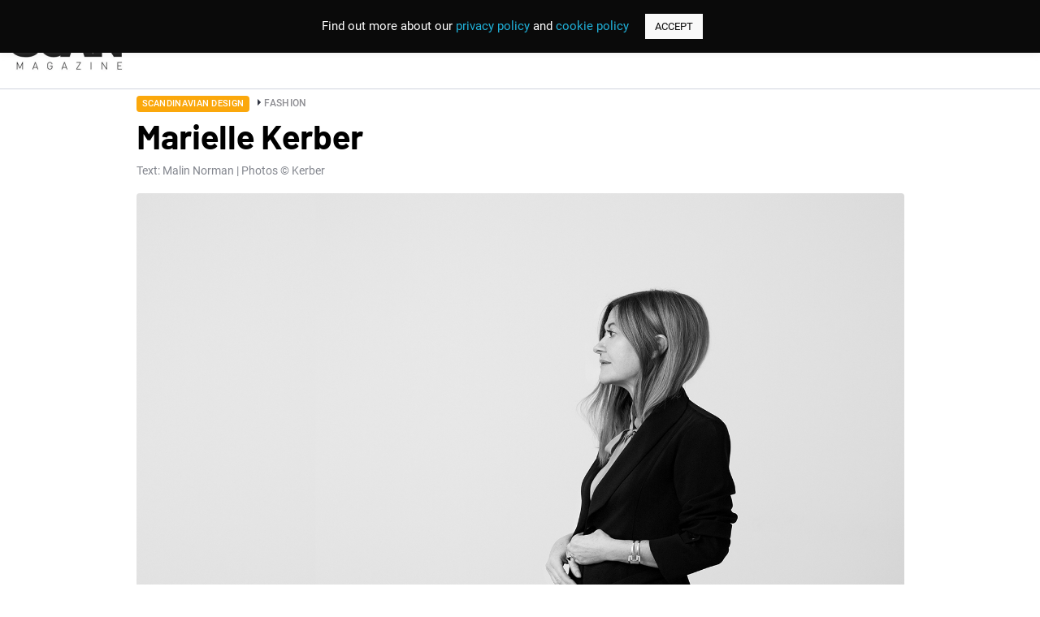

--- FILE ---
content_type: text/html; charset=UTF-8
request_url: https://scanmagazine.co.uk/marielle-kerber/
body_size: 16677
content:
<!DOCTYPE html>
<html lang="en-GB">
<head>
<!-- Global site tag (gtag.js) - Google Analytics -->
<script async src="https://www.googletagmanager.com/gtag/js?id=UA-59803179-1"></script>
<script>
window.dataLayer = window.dataLayer || [];
function gtag(){dataLayer.push(arguments);}
gtag("js", new Date());
gtag("config", "UA-59803179-1");
</script>
<meta name="google-site-verification" content="WrKklEAZiTKFYkJyrsDjngJsfoWFnewqAyErPeG7FYA" /> 
<meta name="msvalidate.01" content="19F30F08A77483BE81DCE3171E777BE7" />
<meta name="facebook-domain-verification" content="3vosc3bsiqbvu06yp8t625klp4h564" />
<meta charset="UTF-8">
<meta name="viewport" content="width=device-width, user-scalable=no, initial-scale=1.0, maximum-scale=1.0, minimum-scale=1.0">
<meta http-equiv="X-UA-Compatible" content="ie=edge">
<title>Marielle Kerber | Timeless fashion with soul | Scan Magazine</title>
<meta name='robots' content='index, follow, max-image-preview:large, max-snippet:-1, max-video-preview:-1' />
<style>img:is([sizes="auto" i], [sizes^="auto," i]) { contain-intrinsic-size: 3000px 1500px }</style>
<!-- This site is optimized with the Yoast SEO plugin v24.3 - https://yoast.com/wordpress/plugins/seo/ -->
<meta name="description" content="Swedish prêt-à-porter brand Kerber stands for quality, continuity and care. This is stylish, sustainable fashion with plenty of good karma attached to it." />
<link rel="canonical" href="https://scanmagazine.co.uk/marielle-kerber/" />
<meta property="og:locale" content="en_GB" />
<meta property="og:type" content="article" />
<meta property="og:title" content="Marielle Kerber | Timeless fashion with soul | Scan Magazine" />
<meta property="og:description" content="Swedish prêt-à-porter brand Kerber stands for quality, continuity and care. This is stylish, sustainable fashion with plenty of good karma attached to it." />
<meta property="og:url" content="https://scanmagazine.co.uk/marielle-kerber/" />
<meta property="og:site_name" content="Scan Magazine" />
<meta property="article:published_time" content="2019-04-11T07:43:50+00:00" />
<meta property="article:modified_time" content="2020-03-03T11:39:34+00:00" />
<meta property="og:image" content="https://scanmagazine.co.uk/content/uploads/2019/04/PHOTO-©-KERBER.jpg" />
<meta property="og:image:width" content="1620" />
<meta property="og:image:height" content="1080" />
<meta property="og:image:type" content="image/jpeg" />
<meta name="author" content="Trixie Simatupang" />
<meta name="twitter:card" content="summary_large_image" />
<meta name="twitter:label1" content="Written by" />
<meta name="twitter:data1" content="Trixie Simatupang" />
<meta name="twitter:label2" content="Estimated reading time" />
<meta name="twitter:data2" content="2 minutes" />
<script type="application/ld+json" class="yoast-schema-graph">{"@context":"https://schema.org","@graph":[{"@type":"WebPage","@id":"https://scanmagazine.co.uk/marielle-kerber/","url":"https://scanmagazine.co.uk/marielle-kerber/","name":"Marielle Kerber | Timeless fashion with soul | Scan Magazine","isPartOf":{"@id":"https://scanmagazine.co.uk/#website"},"primaryImageOfPage":{"@id":"https://scanmagazine.co.uk/marielle-kerber/#primaryimage"},"image":{"@id":"https://scanmagazine.co.uk/marielle-kerber/#primaryimage"},"thumbnailUrl":"https://scanmagazine.co.uk/content/uploads/2019/04/PHOTO-©-KERBER.jpg","datePublished":"2019-04-11T07:43:50+00:00","dateModified":"2020-03-03T11:39:34+00:00","author":{"@id":"https://scanmagazine.co.uk/#/schema/person/1a89eced1aa56086cd8242d26d19d151"},"description":"Swedish prêt-à-porter brand Kerber stands for quality, continuity and care. This is stylish, sustainable fashion with plenty of good karma attached to it.","breadcrumb":{"@id":"https://scanmagazine.co.uk/marielle-kerber/#breadcrumb"},"inLanguage":"en-GB","potentialAction":[{"@type":"ReadAction","target":["https://scanmagazine.co.uk/marielle-kerber/"]}]},{"@type":"ImageObject","inLanguage":"en-GB","@id":"https://scanmagazine.co.uk/marielle-kerber/#primaryimage","url":"https://scanmagazine.co.uk/content/uploads/2019/04/PHOTO-©-KERBER.jpg","contentUrl":"https://scanmagazine.co.uk/content/uploads/2019/04/PHOTO-©-KERBER.jpg","width":1620,"height":1080},{"@type":"BreadcrumbList","@id":"https://scanmagazine.co.uk/marielle-kerber/#breadcrumb","itemListElement":[{"@type":"ListItem","position":1,"name":"Home","item":"https://scanmagazine.co.uk/"},{"@type":"ListItem","position":2,"name":"Scandinavian Design","item":"https://scanmagazine.co.uk/category/design/"},{"@type":"ListItem","position":3,"name":"Fashion","item":"https://scanmagazine.co.uk/category/design/fashion/"},{"@type":"ListItem","position":4,"name":"Marielle Kerber"}]},{"@type":"WebSite","@id":"https://scanmagazine.co.uk/#website","url":"https://scanmagazine.co.uk/","name":"Scan Magazine","description":"Promoting Brand Scandinavia","potentialAction":[{"@type":"SearchAction","target":{"@type":"EntryPoint","urlTemplate":"https://scanmagazine.co.uk/?s={search_term_string}"},"query-input":{"@type":"PropertyValueSpecification","valueRequired":true,"valueName":"search_term_string"}}],"inLanguage":"en-GB"},{"@type":"Person","@id":"https://scanmagazine.co.uk/#/schema/person/1a89eced1aa56086cd8242d26d19d151","name":"Trixie Simatupang","image":{"@type":"ImageObject","inLanguage":"en-GB","@id":"https://scanmagazine.co.uk/#/schema/person/image/","url":"https://scanmagazine.co.uk/content/plugins/wp-user-avatar/deprecated/wp-user-avatar/images/wpua-96x96.png","contentUrl":"https://scanmagazine.co.uk/content/plugins/wp-user-avatar/deprecated/wp-user-avatar/images/wpua-96x96.png","caption":"Trixie Simatupang"},"url":"https://scanmagazine.co.uk/author/trixie/"}]}</script>
<!-- / Yoast SEO plugin. -->
<link rel="alternate" type="application/rss+xml" title="Scan Magazine &raquo; Marielle Kerber Comments Feed" href="https://scanmagazine.co.uk/marielle-kerber/feed/" />
<script type="text/javascript">
/* <![CDATA[ */
window._wpemojiSettings = {"baseUrl":"https:\/\/s.w.org\/images\/core\/emoji\/15.0.3\/72x72\/","ext":".png","svgUrl":"https:\/\/s.w.org\/images\/core\/emoji\/15.0.3\/svg\/","svgExt":".svg","source":{"concatemoji":"https:\/\/scanmagazine.co.uk\/wp\/wp-includes\/js\/wp-emoji-release.min.js?ver=6.7.4"}};
/*! This file is auto-generated */
!function(i,n){var o,s,e;function c(e){try{var t={supportTests:e,timestamp:(new Date).valueOf()};sessionStorage.setItem(o,JSON.stringify(t))}catch(e){}}function p(e,t,n){e.clearRect(0,0,e.canvas.width,e.canvas.height),e.fillText(t,0,0);var t=new Uint32Array(e.getImageData(0,0,e.canvas.width,e.canvas.height).data),r=(e.clearRect(0,0,e.canvas.width,e.canvas.height),e.fillText(n,0,0),new Uint32Array(e.getImageData(0,0,e.canvas.width,e.canvas.height).data));return t.every(function(e,t){return e===r[t]})}function u(e,t,n){switch(t){case"flag":return n(e,"\ud83c\udff3\ufe0f\u200d\u26a7\ufe0f","\ud83c\udff3\ufe0f\u200b\u26a7\ufe0f")?!1:!n(e,"\ud83c\uddfa\ud83c\uddf3","\ud83c\uddfa\u200b\ud83c\uddf3")&&!n(e,"\ud83c\udff4\udb40\udc67\udb40\udc62\udb40\udc65\udb40\udc6e\udb40\udc67\udb40\udc7f","\ud83c\udff4\u200b\udb40\udc67\u200b\udb40\udc62\u200b\udb40\udc65\u200b\udb40\udc6e\u200b\udb40\udc67\u200b\udb40\udc7f");case"emoji":return!n(e,"\ud83d\udc26\u200d\u2b1b","\ud83d\udc26\u200b\u2b1b")}return!1}function f(e,t,n){var r="undefined"!=typeof WorkerGlobalScope&&self instanceof WorkerGlobalScope?new OffscreenCanvas(300,150):i.createElement("canvas"),a=r.getContext("2d",{willReadFrequently:!0}),o=(a.textBaseline="top",a.font="600 32px Arial",{});return e.forEach(function(e){o[e]=t(a,e,n)}),o}function t(e){var t=i.createElement("script");t.src=e,t.defer=!0,i.head.appendChild(t)}"undefined"!=typeof Promise&&(o="wpEmojiSettingsSupports",s=["flag","emoji"],n.supports={everything:!0,everythingExceptFlag:!0},e=new Promise(function(e){i.addEventListener("DOMContentLoaded",e,{once:!0})}),new Promise(function(t){var n=function(){try{var e=JSON.parse(sessionStorage.getItem(o));if("object"==typeof e&&"number"==typeof e.timestamp&&(new Date).valueOf()<e.timestamp+604800&&"object"==typeof e.supportTests)return e.supportTests}catch(e){}return null}();if(!n){if("undefined"!=typeof Worker&&"undefined"!=typeof OffscreenCanvas&&"undefined"!=typeof URL&&URL.createObjectURL&&"undefined"!=typeof Blob)try{var e="postMessage("+f.toString()+"("+[JSON.stringify(s),u.toString(),p.toString()].join(",")+"));",r=new Blob([e],{type:"text/javascript"}),a=new Worker(URL.createObjectURL(r),{name:"wpTestEmojiSupports"});return void(a.onmessage=function(e){c(n=e.data),a.terminate(),t(n)})}catch(e){}c(n=f(s,u,p))}t(n)}).then(function(e){for(var t in e)n.supports[t]=e[t],n.supports.everything=n.supports.everything&&n.supports[t],"flag"!==t&&(n.supports.everythingExceptFlag=n.supports.everythingExceptFlag&&n.supports[t]);n.supports.everythingExceptFlag=n.supports.everythingExceptFlag&&!n.supports.flag,n.DOMReady=!1,n.readyCallback=function(){n.DOMReady=!0}}).then(function(){return e}).then(function(){var e;n.supports.everything||(n.readyCallback(),(e=n.source||{}).concatemoji?t(e.concatemoji):e.wpemoji&&e.twemoji&&(t(e.twemoji),t(e.wpemoji)))}))}((window,document),window._wpemojiSettings);
/* ]]> */
</script>
<style id='wp-emoji-styles-inline-css' type='text/css'>
img.wp-smiley, img.emoji {
display: inline !important;
border: none !important;
box-shadow: none !important;
height: 1em !important;
width: 1em !important;
margin: 0 0.07em !important;
vertical-align: -0.1em !important;
background: none !important;
padding: 0 !important;
}
</style>
<link rel='stylesheet' id='wp-block-library-css' href='https://scanmagazine.co.uk/wp/wp-includes/css/dist/block-library/style.min.css?ver=6.7.4' type='text/css' media='all' />
<style id='classic-theme-styles-inline-css' type='text/css'>
/*! This file is auto-generated */
.wp-block-button__link{color:#fff;background-color:#32373c;border-radius:9999px;box-shadow:none;text-decoration:none;padding:calc(.667em + 2px) calc(1.333em + 2px);font-size:1.125em}.wp-block-file__button{background:#32373c;color:#fff;text-decoration:none}
</style>
<style id='global-styles-inline-css' type='text/css'>
:root{--wp--preset--aspect-ratio--square: 1;--wp--preset--aspect-ratio--4-3: 4/3;--wp--preset--aspect-ratio--3-4: 3/4;--wp--preset--aspect-ratio--3-2: 3/2;--wp--preset--aspect-ratio--2-3: 2/3;--wp--preset--aspect-ratio--16-9: 16/9;--wp--preset--aspect-ratio--9-16: 9/16;--wp--preset--color--black: #000000;--wp--preset--color--cyan-bluish-gray: #abb8c3;--wp--preset--color--white: #ffffff;--wp--preset--color--pale-pink: #f78da7;--wp--preset--color--vivid-red: #cf2e2e;--wp--preset--color--luminous-vivid-orange: #ff6900;--wp--preset--color--luminous-vivid-amber: #fcb900;--wp--preset--color--light-green-cyan: #7bdcb5;--wp--preset--color--vivid-green-cyan: #00d084;--wp--preset--color--pale-cyan-blue: #8ed1fc;--wp--preset--color--vivid-cyan-blue: #0693e3;--wp--preset--color--vivid-purple: #9b51e0;--wp--preset--gradient--vivid-cyan-blue-to-vivid-purple: linear-gradient(135deg,rgba(6,147,227,1) 0%,rgb(155,81,224) 100%);--wp--preset--gradient--light-green-cyan-to-vivid-green-cyan: linear-gradient(135deg,rgb(122,220,180) 0%,rgb(0,208,130) 100%);--wp--preset--gradient--luminous-vivid-amber-to-luminous-vivid-orange: linear-gradient(135deg,rgba(252,185,0,1) 0%,rgba(255,105,0,1) 100%);--wp--preset--gradient--luminous-vivid-orange-to-vivid-red: linear-gradient(135deg,rgba(255,105,0,1) 0%,rgb(207,46,46) 100%);--wp--preset--gradient--very-light-gray-to-cyan-bluish-gray: linear-gradient(135deg,rgb(238,238,238) 0%,rgb(169,184,195) 100%);--wp--preset--gradient--cool-to-warm-spectrum: linear-gradient(135deg,rgb(74,234,220) 0%,rgb(151,120,209) 20%,rgb(207,42,186) 40%,rgb(238,44,130) 60%,rgb(251,105,98) 80%,rgb(254,248,76) 100%);--wp--preset--gradient--blush-light-purple: linear-gradient(135deg,rgb(255,206,236) 0%,rgb(152,150,240) 100%);--wp--preset--gradient--blush-bordeaux: linear-gradient(135deg,rgb(254,205,165) 0%,rgb(254,45,45) 50%,rgb(107,0,62) 100%);--wp--preset--gradient--luminous-dusk: linear-gradient(135deg,rgb(255,203,112) 0%,rgb(199,81,192) 50%,rgb(65,88,208) 100%);--wp--preset--gradient--pale-ocean: linear-gradient(135deg,rgb(255,245,203) 0%,rgb(182,227,212) 50%,rgb(51,167,181) 100%);--wp--preset--gradient--electric-grass: linear-gradient(135deg,rgb(202,248,128) 0%,rgb(113,206,126) 100%);--wp--preset--gradient--midnight: linear-gradient(135deg,rgb(2,3,129) 0%,rgb(40,116,252) 100%);--wp--preset--font-size--small: 13px;--wp--preset--font-size--medium: 20px;--wp--preset--font-size--large: 36px;--wp--preset--font-size--x-large: 42px;--wp--preset--spacing--20: 0.44rem;--wp--preset--spacing--30: 0.67rem;--wp--preset--spacing--40: 1rem;--wp--preset--spacing--50: 1.5rem;--wp--preset--spacing--60: 2.25rem;--wp--preset--spacing--70: 3.38rem;--wp--preset--spacing--80: 5.06rem;--wp--preset--shadow--natural: 6px 6px 9px rgba(0, 0, 0, 0.2);--wp--preset--shadow--deep: 12px 12px 50px rgba(0, 0, 0, 0.4);--wp--preset--shadow--sharp: 6px 6px 0px rgba(0, 0, 0, 0.2);--wp--preset--shadow--outlined: 6px 6px 0px -3px rgba(255, 255, 255, 1), 6px 6px rgba(0, 0, 0, 1);--wp--preset--shadow--crisp: 6px 6px 0px rgba(0, 0, 0, 1);}:where(.is-layout-flex){gap: 0.5em;}:where(.is-layout-grid){gap: 0.5em;}body .is-layout-flex{display: flex;}.is-layout-flex{flex-wrap: wrap;align-items: center;}.is-layout-flex > :is(*, div){margin: 0;}body .is-layout-grid{display: grid;}.is-layout-grid > :is(*, div){margin: 0;}:where(.wp-block-columns.is-layout-flex){gap: 2em;}:where(.wp-block-columns.is-layout-grid){gap: 2em;}:where(.wp-block-post-template.is-layout-flex){gap: 1.25em;}:where(.wp-block-post-template.is-layout-grid){gap: 1.25em;}.has-black-color{color: var(--wp--preset--color--black) !important;}.has-cyan-bluish-gray-color{color: var(--wp--preset--color--cyan-bluish-gray) !important;}.has-white-color{color: var(--wp--preset--color--white) !important;}.has-pale-pink-color{color: var(--wp--preset--color--pale-pink) !important;}.has-vivid-red-color{color: var(--wp--preset--color--vivid-red) !important;}.has-luminous-vivid-orange-color{color: var(--wp--preset--color--luminous-vivid-orange) !important;}.has-luminous-vivid-amber-color{color: var(--wp--preset--color--luminous-vivid-amber) !important;}.has-light-green-cyan-color{color: var(--wp--preset--color--light-green-cyan) !important;}.has-vivid-green-cyan-color{color: var(--wp--preset--color--vivid-green-cyan) !important;}.has-pale-cyan-blue-color{color: var(--wp--preset--color--pale-cyan-blue) !important;}.has-vivid-cyan-blue-color{color: var(--wp--preset--color--vivid-cyan-blue) !important;}.has-vivid-purple-color{color: var(--wp--preset--color--vivid-purple) !important;}.has-black-background-color{background-color: var(--wp--preset--color--black) !important;}.has-cyan-bluish-gray-background-color{background-color: var(--wp--preset--color--cyan-bluish-gray) !important;}.has-white-background-color{background-color: var(--wp--preset--color--white) !important;}.has-pale-pink-background-color{background-color: var(--wp--preset--color--pale-pink) !important;}.has-vivid-red-background-color{background-color: var(--wp--preset--color--vivid-red) !important;}.has-luminous-vivid-orange-background-color{background-color: var(--wp--preset--color--luminous-vivid-orange) !important;}.has-luminous-vivid-amber-background-color{background-color: var(--wp--preset--color--luminous-vivid-amber) !important;}.has-light-green-cyan-background-color{background-color: var(--wp--preset--color--light-green-cyan) !important;}.has-vivid-green-cyan-background-color{background-color: var(--wp--preset--color--vivid-green-cyan) !important;}.has-pale-cyan-blue-background-color{background-color: var(--wp--preset--color--pale-cyan-blue) !important;}.has-vivid-cyan-blue-background-color{background-color: var(--wp--preset--color--vivid-cyan-blue) !important;}.has-vivid-purple-background-color{background-color: var(--wp--preset--color--vivid-purple) !important;}.has-black-border-color{border-color: var(--wp--preset--color--black) !important;}.has-cyan-bluish-gray-border-color{border-color: var(--wp--preset--color--cyan-bluish-gray) !important;}.has-white-border-color{border-color: var(--wp--preset--color--white) !important;}.has-pale-pink-border-color{border-color: var(--wp--preset--color--pale-pink) !important;}.has-vivid-red-border-color{border-color: var(--wp--preset--color--vivid-red) !important;}.has-luminous-vivid-orange-border-color{border-color: var(--wp--preset--color--luminous-vivid-orange) !important;}.has-luminous-vivid-amber-border-color{border-color: var(--wp--preset--color--luminous-vivid-amber) !important;}.has-light-green-cyan-border-color{border-color: var(--wp--preset--color--light-green-cyan) !important;}.has-vivid-green-cyan-border-color{border-color: var(--wp--preset--color--vivid-green-cyan) !important;}.has-pale-cyan-blue-border-color{border-color: var(--wp--preset--color--pale-cyan-blue) !important;}.has-vivid-cyan-blue-border-color{border-color: var(--wp--preset--color--vivid-cyan-blue) !important;}.has-vivid-purple-border-color{border-color: var(--wp--preset--color--vivid-purple) !important;}.has-vivid-cyan-blue-to-vivid-purple-gradient-background{background: var(--wp--preset--gradient--vivid-cyan-blue-to-vivid-purple) !important;}.has-light-green-cyan-to-vivid-green-cyan-gradient-background{background: var(--wp--preset--gradient--light-green-cyan-to-vivid-green-cyan) !important;}.has-luminous-vivid-amber-to-luminous-vivid-orange-gradient-background{background: var(--wp--preset--gradient--luminous-vivid-amber-to-luminous-vivid-orange) !important;}.has-luminous-vivid-orange-to-vivid-red-gradient-background{background: var(--wp--preset--gradient--luminous-vivid-orange-to-vivid-red) !important;}.has-very-light-gray-to-cyan-bluish-gray-gradient-background{background: var(--wp--preset--gradient--very-light-gray-to-cyan-bluish-gray) !important;}.has-cool-to-warm-spectrum-gradient-background{background: var(--wp--preset--gradient--cool-to-warm-spectrum) !important;}.has-blush-light-purple-gradient-background{background: var(--wp--preset--gradient--blush-light-purple) !important;}.has-blush-bordeaux-gradient-background{background: var(--wp--preset--gradient--blush-bordeaux) !important;}.has-luminous-dusk-gradient-background{background: var(--wp--preset--gradient--luminous-dusk) !important;}.has-pale-ocean-gradient-background{background: var(--wp--preset--gradient--pale-ocean) !important;}.has-electric-grass-gradient-background{background: var(--wp--preset--gradient--electric-grass) !important;}.has-midnight-gradient-background{background: var(--wp--preset--gradient--midnight) !important;}.has-small-font-size{font-size: var(--wp--preset--font-size--small) !important;}.has-medium-font-size{font-size: var(--wp--preset--font-size--medium) !important;}.has-large-font-size{font-size: var(--wp--preset--font-size--large) !important;}.has-x-large-font-size{font-size: var(--wp--preset--font-size--x-large) !important;}
:where(.wp-block-post-template.is-layout-flex){gap: 1.25em;}:where(.wp-block-post-template.is-layout-grid){gap: 1.25em;}
:where(.wp-block-columns.is-layout-flex){gap: 2em;}:where(.wp-block-columns.is-layout-grid){gap: 2em;}
:root :where(.wp-block-pullquote){font-size: 1.5em;line-height: 1.6;}
</style>
<link rel='stylesheet' id='contact-form-7-css' href='https://scanmagazine.co.uk/content/plugins/contact-form-7/includes/css/styles.css?ver=6.0.3' type='text/css' media='all' />
<link rel='stylesheet' id='cookie-law-info-css' href='https://scanmagazine.co.uk/content/plugins/cookie-law-info/legacy/public/css/cookie-law-info-public.css?ver=3.2.8' type='text/css' media='all' />
<link rel='stylesheet' id='cookie-law-info-gdpr-css' href='https://scanmagazine.co.uk/content/plugins/cookie-law-info/legacy/public/css/cookie-law-info-gdpr.css?ver=3.2.8' type='text/css' media='all' />
<link rel='stylesheet' id='ppress-frontend-css' href='https://scanmagazine.co.uk/content/plugins/wp-user-avatar/assets/css/frontend.min.css?ver=4.15.21' type='text/css' media='all' />
<link rel='stylesheet' id='ppress-flatpickr-css' href='https://scanmagazine.co.uk/content/plugins/wp-user-avatar/assets/flatpickr/flatpickr.min.css?ver=4.15.21' type='text/css' media='all' />
<link rel='stylesheet' id='ppress-select2-css' href='https://scanmagazine.co.uk/content/plugins/wp-user-avatar/assets/select2/select2.min.css?ver=6.7.4' type='text/css' media='all' />
<link rel='stylesheet' id='fontscss-css' href='https://scanmagazine.co.uk/content/themes/scan/css/fonts.css?ver=6.7.4' type='text/css' media='all' />
<link rel='stylesheet' id='owl-theme-css' href='https://scanmagazine.co.uk/content/themes/scan/css/owl.theme.default.min.css?ver=6.7.4' type='text/css' media='all' />
<link rel='stylesheet' id='owl-carousel-css' href='https://scanmagazine.co.uk/content/themes/scan/css/owl.carousel.min.css?ver=6.7.4' type='text/css' media='all' />
<link rel='stylesheet' id='niceselect-css' href='https://scanmagazine.co.uk/content/themes/scan/css/nice-select.css?ver=6.7.4' type='text/css' media='all' />
<link rel='stylesheet' id='styles-css' href='https://scanmagazine.co.uk/content/themes/scan/css/style.css?ver=25.11' type='text/css' media='all' />
<link rel='stylesheet' id='responsive-css' href='https://scanmagazine.co.uk/content/themes/scan/css/responsive.css?ver=6.7.4' type='text/css' media='all' />
<link rel='stylesheet' id='theme-css' href='https://scanmagazine.co.uk/content/themes/scan/style.css?ver=6.7.4' type='text/css' media='all' />
<link rel='stylesheet' id='styles2023-css' href='https://scanmagazine.co.uk/content/themes/scan/css2023/style.css?ver=6.7.4' type='text/css' media='all' />
<link rel='stylesheet' id='swiper-css' href='https://scanmagazine.co.uk/content/themes/scan/css2023/swiper-min-style.css?ver=6.7.4' type='text/css' media='all' />
<script type="text/javascript" src="https://scanmagazine.co.uk/content/themes/scan/js/jquery.min.js?ver=6.7.4" id="jquery-js"></script>
<script type="text/javascript" id="cookie-law-info-js-extra">
/* <![CDATA[ */
var Cli_Data = {"nn_cookie_ids":[],"cookielist":[],"non_necessary_cookies":[],"ccpaEnabled":"","ccpaRegionBased":"","ccpaBarEnabled":"","strictlyEnabled":["necessary","obligatoire"],"ccpaType":"gdpr","js_blocking":"","custom_integration":"","triggerDomRefresh":"","secure_cookies":""};
var cli_cookiebar_settings = {"animate_speed_hide":"500","animate_speed_show":"500","background":"#0a0a0a","border":"#b1a6a6c2","border_on":"","button_1_button_colour":"#f9f9f9","button_1_button_hover":"#c7c7c7","button_1_link_colour":"#0a0a0a","button_1_as_button":"1","button_1_new_win":"","button_2_button_colour":"#333","button_2_button_hover":"#292929","button_2_link_colour":"#444","button_2_as_button":"","button_2_hidebar":"","button_3_button_colour":"#000","button_3_button_hover":"#000000","button_3_link_colour":"#fff","button_3_as_button":"1","button_3_new_win":"","button_4_button_colour":"#000","button_4_button_hover":"#000000","button_4_link_colour":"#62a329","button_4_as_button":"","button_7_button_colour":"#61a229","button_7_button_hover":"#4e8221","button_7_link_colour":"#fff","button_7_as_button":"1","button_7_new_win":"","font_family":"inherit","header_fix":"1","notify_animate_hide":"1","notify_animate_show":"","notify_div_id":"#cookie-law-info-bar","notify_position_horizontal":"right","notify_position_vertical":"top","scroll_close":"","scroll_close_reload":"","accept_close_reload":"","reject_close_reload":"","showagain_tab":"1","showagain_background":"#fff","showagain_border":"#000","showagain_div_id":"#cookie-law-info-again","showagain_x_position":"100px","text":"#ffffff","show_once_yn":"","show_once":"10000","logging_on":"","as_popup":"","popup_overlay":"1","bar_heading_text":"","cookie_bar_as":"banner","popup_showagain_position":"bottom-right","widget_position":"left"};
var log_object = {"ajax_url":"https:\/\/scanmagazine.co.uk\/wp\/wp-admin\/admin-ajax.php"};
/* ]]> */
</script>
<script type="text/javascript" src="https://scanmagazine.co.uk/content/plugins/cookie-law-info/legacy/public/js/cookie-law-info-public.js?ver=3.2.8" id="cookie-law-info-js"></script>
<script type="text/javascript" src="https://scanmagazine.co.uk/content/plugins/wp-user-avatar/assets/flatpickr/flatpickr.min.js?ver=4.15.21" id="ppress-flatpickr-js"></script>
<script type="text/javascript" src="https://scanmagazine.co.uk/content/plugins/wp-user-avatar/assets/select2/select2.min.js?ver=4.15.21" id="ppress-select2-js"></script>
<link rel="https://api.w.org/" href="https://scanmagazine.co.uk/wp-json/" /><link rel="alternate" title="JSON" type="application/json" href="https://scanmagazine.co.uk/wp-json/wp/v2/posts/22202" /><link rel="EditURI" type="application/rsd+xml" title="RSD" href="https://scanmagazine.co.uk/wp/xmlrpc.php?rsd" />
<meta name="generator" content="WordPress 6.7.4" />
<link rel='shortlink' href='https://scanmagazine.co.uk/?p=22202' />
<link rel="alternate" title="oEmbed (JSON)" type="application/json+oembed" href="https://scanmagazine.co.uk/wp-json/oembed/1.0/embed?url=https%3A%2F%2Fscanmagazine.co.uk%2Fmarielle-kerber%2F" />
<link rel="alternate" title="oEmbed (XML)" type="text/xml+oembed" href="https://scanmagazine.co.uk/wp-json/oembed/1.0/embed?url=https%3A%2F%2Fscanmagazine.co.uk%2Fmarielle-kerber%2F&#038;format=xml" />
<link rel="icon" href="https://scanmagazine.co.uk/content/uploads/2022/12/cropped-logo-header-32x32.png" sizes="32x32" />
<link rel="icon" href="https://scanmagazine.co.uk/content/uploads/2022/12/cropped-logo-header-192x192.png" sizes="192x192" />
<link rel="apple-touch-icon" href="https://scanmagazine.co.uk/content/uploads/2022/12/cropped-logo-header-180x180.png" />
<meta name="msapplication-TileImage" content="https://scanmagazine.co.uk/content/uploads/2022/12/cropped-logo-header-270x270.png" />
<style type="text/css" id="wp-custom-css">
.business-top-header .category-menu{
row-gap: 13px;
flex-wrap: wrap;
column-gap: 23px;
}
.business-top-header .cat_link:hover{
color: #000000;
}
.top-news-bussiness-page .big-title{
font-size: 1.5625rem;
line-height: 1.28;
}
.bussiness-page-popular.business-popular-wrap{
padding-top: 60px;
padding-bottom: 0px !important;
}
.bussiness-page-regions.regions-r .list-regions-r__link p{
font-size: 11px !important;
font-family: 'Barlow', sans-serif !important;
line-height: 13.2px !important;
}
.bussiness-page-regions .regions-r__container{
position:relative;
}
.bussiness-page-regions .regions-r__container:before,
.bussiness-page-regions .regions-r__container:after{
content: '';
position:absolute;
width: calc(100% - 30px);
height: 1px;
background-color:#000000;
left: 15px;
}
.bussiness-page-regions .regions-r__container:before{
top: -35px;
}
.bussiness-page-regions .regions-r__container:after{
bottom: -35px;
}
.bussiness-page__container .slide-featured__image.img-box img{
max-height: unset;
position: absolute;
top: 0;
left: 0;
width: 100%;
height: 100%;
object-fit: cover;
border-radius: 0px !important;
}
.search-block-wrap .bussiness-page__container .tab-item .item h5 a{
font-size:21px;
}
.bussiness-page__container .page-numbers{
padding: 0;
width: 34px;
height: 34px;
display:inline-flex;
align-items:center;
justify-content:center;
font-size: 12px;
}
.print-link a:first-child {
background: #fff !important;
padding: 10px 31px !important;
letter-spacing:0.5px;
font-family: 'Barlow', sans-serif;
}
.print-link a:last-child{
padding: 10px 14px !important;
font-weight: 700;
line-height:16.8px;
font-family: 'Barlow', sans-serif;
}
.top-news-r.top-news-bussiness-page{
padding-top:0 !important;
}
.top-news-bussiness-page .col-middle__image.img-box{
margin-bottom: 10px !important;
}
.top-news-bussiness-page .col-left__image.img-box{
margin-bottom: 8px !important;
}
.top-news-bussiness-page .label-card{
font-size: 13px !important;
line-height: 15.6px !important;
font-family: 'Barlow', sans-serif !important;
margin-bottom: 10px;
}
.top-news-bussiness-page .all-text {
font-family: HKGrotesk !important;
font-weight: 400;
font-size: 1.0625rem !important;
line-height: 1.47 !important;
color: #0A0D14;
}
.top-news-bussiness-page .col-left__box:not(:last-child) {
margin-bottom: 15px;
}
@media (min-width: 82.5em){
.top-news-r {
padding-bottom: 3.25rem;
}
}
.bussiness-page-regions.regions-r{
padding: 35px 0 !important;
margin-bottom: 10px;
margin-top: 40px;
}
@media (min-width: 970px){
.bussiness-page-regions.regions-r .list-regions-r{
margin-right: 2.5rem
}
}
@media (max-width: 970px){
.bussiness-page-regions.regions-r{
padding: 35px 0 0 0 !important;
}
}
@media (max-width: 60.625em){
.bussiness-page-regions.regions-r .regions-r__container {
padding: 0.9375rem 0rem;
}
.bussiness-page-regions .regions-r__container:before,
.bussiness-page-regions .regions-r__container:after{
display:none;
}
.bussiness-page-regions{
position:relative;
}
.bussiness-page-regions:before,
.bussiness-page-regions:after{
content: '';
position:absolute;
width: calc(100% - 30px);
height: 1px;
background-color:#000000;
left: 15px;
} 
.bussiness-page-regions:before{
top:0;
}
.bussiness-page-regions:after{
bottom:0;
}
}
.top-news-r.top-news-bussiness-page .col-left__title.middle-title{
font-size: 21px !important;
line-height: 26px !important;
font-family: 'Barlow', sans-serif !important;
}
.top-news-r.top-news-bussiness-page .col-right__title.small-title{
font-size: 18px !important;
line-height: 22px !important;
font-family: 'Barlow', sans-serif !important;
}
.top-news-r.top-news-bussiness-page .col-middle__title.big-title{
font-size: 25px !important;
line-height: 32px !important;
font-family: 'Barlow', sans-serif !important;
margin-bottom: 10px;
}
@media (max-width: 500px){
.top-news-r.top-news-bussiness-page .top-news-r__left-column{
flex-direction:column;
}
}
.business-popular-wrap.bussiness-page-popular .business-popular-content .item:last-child{
margin-right: 0 !important;
}
.search-block-wrap .bussiness-page__container .tab-item .item {
margin: 0 0 60px;
}
.top-news-r.top-news-bussiness-page .top-news-r__right-column .col-right__body{
row-gap: 29px;
}		</style>
</head>
<body data-rsssl=1 class="post-template-default single single-post postid-22202 single-format-standard pages page-article">
<header class="header-r">
<div class="header-r__container">
<div class="header-r__body">
<a href="https://scanmagazine.co.uk" class="header-r__logo"><picture><source srcset="/content/themes/scan/img2023/logo-r.webp" type="image/webp"><img src="/content/themes/scan/img2023/logo-r.png" width="137px" height="67px" alt="Scanmagazine"></picture></a>
<nav data-da=".header-r__container,970" class="header-r__menu">
<ul id="menu-header" class="header-r__list menu-list"><li id="menu-item-75108" class="link-sub-menu menu-item menu-item-type-custom menu-item-object-custom menu-item-has-children menu-item-75108"><a>Travel</a>
<ul class="sub-menu">
<li id="menu-item-75083" class="menu-item menu-item-type-taxonomy menu-item-object-category menu-item-75083"><a href="https://scanmagazine.co.uk/category/travel/">All</a></li>
<li id="menu-item-75084" class="menu-item menu-item-type-taxonomy menu-item-object-category menu-item-75084"><a href="https://scanmagazine.co.uk/category/travel/attractions/">Attractions</a></li>
<li id="menu-item-75085" class="menu-item menu-item-type-taxonomy menu-item-object-category menu-item-75085"><a href="https://scanmagazine.co.uk/category/travel/camping/">Camping</a></li>
<li id="menu-item-75086" class="menu-item menu-item-type-taxonomy menu-item-object-category menu-item-75086"><a href="https://scanmagazine.co.uk/category/travel/culinary-experiences/">Culinary experiences</a></li>
<li id="menu-item-75087" class="menu-item menu-item-type-taxonomy menu-item-object-category menu-item-75087"><a href="https://scanmagazine.co.uk/category/travel/cultural-events/">Cultural events</a></li>
<li id="menu-item-75088" class="menu-item menu-item-type-taxonomy menu-item-object-category menu-item-75088"><a href="https://scanmagazine.co.uk/category/travel/golf/">Golf</a></li>
<li id="menu-item-75089" class="menu-item menu-item-type-taxonomy menu-item-object-category menu-item-75089"><a href="https://scanmagazine.co.uk/category/travel/health-travel/">Health</a></li>
<li id="menu-item-75090" class="menu-item menu-item-type-taxonomy menu-item-object-category menu-item-75090"><a href="https://scanmagazine.co.uk/category/travel/hotels/">Hotels</a></li>
<li id="menu-item-75091" class="menu-item menu-item-type-taxonomy menu-item-object-category menu-item-75091"><a href="https://scanmagazine.co.uk/category/travel/museums/">Museums</a></li>
<li id="menu-item-75092" class="menu-item menu-item-type-taxonomy menu-item-object-category menu-item-75092"><a href="https://scanmagazine.co.uk/category/travel/nightlife/">Nightlife</a></li>
<li id="menu-item-75093" class="menu-item menu-item-type-taxonomy menu-item-object-category menu-item-75093"><a href="https://scanmagazine.co.uk/category/travel/spa-beauty/">Spa, beauty &amp; cosmetics</a></li>
<li id="menu-item-75094" class="menu-item menu-item-type-taxonomy menu-item-object-category menu-item-75094"><a href="https://scanmagazine.co.uk/category/travel/tourism/">Tourism</a></li>
<li id="menu-item-75095" class="menu-item menu-item-type-taxonomy menu-item-object-category menu-item-75095"><a href="https://scanmagazine.co.uk/category/travel/wedding/">Wedding</a></li>
</ul>
</li>
<li id="menu-item-75107" class="link-sub-menu menu-item menu-item-type-custom menu-item-object-custom menu-item-has-children menu-item-75107"><a>Art &#038; Design</a>
<ul class="sub-menu">
<li id="menu-item-75096" class="menu-item menu-item-type-taxonomy menu-item-object-category current-post-ancestor menu-item-75096"><a href="https://scanmagazine.co.uk/category/design/">All</a></li>
<li id="menu-item-75097" class="menu-item menu-item-type-taxonomy menu-item-object-category menu-item-75097"><a href="https://scanmagazine.co.uk/category/design/architects/">Architects</a></li>
<li id="menu-item-75098" class="menu-item menu-item-type-taxonomy menu-item-object-category menu-item-75098"><a href="https://scanmagazine.co.uk/category/design/art/">Art</a></li>
<li id="menu-item-75099" class="menu-item menu-item-type-taxonomy menu-item-object-category current-post-ancestor current-menu-parent current-post-parent menu-item-75099"><a href="https://scanmagazine.co.uk/category/design/fashion/">Fashion</a></li>
<li id="menu-item-75100" class="menu-item menu-item-type-taxonomy menu-item-object-category menu-item-75100"><a href="https://scanmagazine.co.uk/category/design/game-design/">Game Design</a></li>
<li id="menu-item-75102" class="menu-item menu-item-type-taxonomy menu-item-object-category menu-item-75102"><a href="https://scanmagazine.co.uk/category/design/industrial-design/">Industrial design</a></li>
<li id="menu-item-75103" class="menu-item menu-item-type-taxonomy menu-item-object-category menu-item-75103"><a href="https://scanmagazine.co.uk/category/design/interior-design-products/">Interior design products</a></li>
<li id="menu-item-75104" class="menu-item menu-item-type-taxonomy menu-item-object-category menu-item-75104"><a href="https://scanmagazine.co.uk/category/design/jewellery/">Jewellery</a></li>
<li id="menu-item-75105" class="menu-item menu-item-type-taxonomy menu-item-object-category menu-item-75105"><a href="https://scanmagazine.co.uk/category/design/lifestyle/">Lifestyle</a></li>
</ul>
</li>
<li id="menu-item-75109" class="link-sub-menu menu-item menu-item-type-custom menu-item-object-custom menu-item-has-children menu-item-75109"><a>Business</a>
<ul class="sub-menu">
<li id="menu-item-75111" class="menu-item menu-item-type-taxonomy menu-item-object-category menu-item-75111"><a href="https://scanmagazine.co.uk/category/business/">All</a></li>
<li id="menu-item-75112" class="menu-item menu-item-type-taxonomy menu-item-object-category menu-item-75112"><a href="https://scanmagazine.co.uk/category/business/coaching/">Coaching</a></li>
<li id="menu-item-75113" class="menu-item menu-item-type-taxonomy menu-item-object-category menu-item-75113"><a href="https://scanmagazine.co.uk/category/business/communications-marketing-pr/">Communications, Marketing &amp; PR</a></li>
<li id="menu-item-75114" class="menu-item menu-item-type-taxonomy menu-item-object-category menu-item-75114"><a href="https://scanmagazine.co.uk/category/business/conference/">Conference</a></li>
<li id="menu-item-75117" class="menu-item menu-item-type-taxonomy menu-item-object-category menu-item-75117"><a href="https://scanmagazine.co.uk/category/business/sustainable-business/">Sustainable Business</a></li>
<li id="menu-item-75118" class="menu-item menu-item-type-taxonomy menu-item-object-category menu-item-75118"><a href="https://scanmagazine.co.uk/category/business/technology/">Technology</a></li>
<li id="menu-item-75120" class="menu-item menu-item-type-taxonomy menu-item-object-category menu-item-75120"><a href="https://scanmagazine.co.uk/category/business/welfare-technology/">Welfare Technology</a></li>
<li id="menu-item-75115" class="menu-item menu-item-type-taxonomy menu-item-object-category menu-item-75115"><a href="https://scanmagazine.co.uk/category/business/health/">Health</a></li>
</ul>
</li>
<li id="menu-item-75110" class="link-sub-menu menu-item menu-item-type-custom menu-item-object-custom menu-item-has-children menu-item-75110"><a>Education</a>
<ul class="sub-menu">
<li id="menu-item-75121" class="menu-item menu-item-type-taxonomy menu-item-object-category menu-item-75121"><a href="https://scanmagazine.co.uk/category/education/">All</a></li>
<li id="menu-item-75122" class="menu-item menu-item-type-taxonomy menu-item-object-category menu-item-75122"><a href="https://scanmagazine.co.uk/category/education/higher-education/">Higher Education</a></li>
<li id="menu-item-75125" class="menu-item menu-item-type-taxonomy menu-item-object-category menu-item-75125"><a href="https://scanmagazine.co.uk/category/education/lower-education/">Lower Education</a></li>
<li id="menu-item-75126" class="menu-item menu-item-type-taxonomy menu-item-object-category menu-item-75126"><a href="https://scanmagazine.co.uk/category/education/secondary-education/">Secondary Education</a></li>
</ul>
</li>
<li id="menu-item-31078" class="menu-item menu-item-type-post_type menu-item-object-page menu-item-31078"><a href="https://scanmagazine.co.uk/magazine/">Magazine</a></li>
</ul>						
</nav>
<form class="header-r__search" action="https://scanmagazine.co.uk/?s=" role="search" method="get">
<input type="search" name="s"  class="header-r__search-input" placeholder="Search..">
<button type="submit" class="header-r__search-btn"><img src="/content/themes/scan/img2023/search-icon.svg" alt="search-icon"></button>
</form>
<a href="/subscribe/"><button type="button" class="header-r__subscribe-btn">Subscribe</button></a>
</div>
<span class="sub-menu-btn-close"></span>
</div>
</header>
<section class="article-wrap">
<div class="content-width">
<ul class="breadcrumb">
<li><a href="https://scanmagazine.co.uk/category/design/"><span class="cat-news" style="background-color: #fba80c">Scandinavian Design</span></a> </li>
<li><b class="icon"></b>Fashion</li>
</ul>
<div class="article-content">
<h1>Marielle Kerber</h1>
<p class="info">Text: Malin Norman | Photos © Kerber </p>
<figure class="top-img">
<img src="https://scanmagazine.co.uk/content/uploads/2019/04/PHOTO-©-KERBER.jpg" alt="article-jpg">
</figure>
<div class="article-text">
<p><strong><span style="font-size: x-large">Timeless fashion with soul</span></strong></p>
<p><strong> <span>S</span>wedish prêt-à-porter brand Kerber stands for quality, continuity and care. This is stylish, sustainable fashion with plenty of good karma attached to it. </strong></p>
<p>Acclaimed fashion designer Marielle Kerber first started her career in the mid ‘90s. In 1999, she won the prestigious Guldknappen Fashion Award for her made-to-measure collections. The prêt-à-porter brand Kerber was eventually introduced in 2012 with a timeless collection of well-tailored, flattering garments of the highest quality. These stylish clothes are easy to wear and certainly define a more sustainable approach to fashion.</p>
<p>“The brand Kerber is a lot about colours and silhouettes. We use materials that are flattering and easy to combine,” explains the designer and elaborates further on the importance of timeless clothes. “There are no strict boundaries between the Kerber collections. For instance, the designs from 1999 would work equally well today. It means that our customers can continue to build on and care for their wardrobe instead of swapping it according to what’s currently in season.”</p>
<p><img fetchpriority="high" decoding="async" src="https://scanmagazine.co.uk/content/uploads/2019/04/mariellekerber-collage.jpg" alt="mariellekerber-collage" width="656" height="370" class="alignnone size-full wp-image-23330" srcset="https://scanmagazine.co.uk/content/uploads/2019/04/mariellekerber-collage.jpg 656w, https://scanmagazine.co.uk/content/uploads/2019/04/mariellekerber-collage-300x169.jpg 300w, https://scanmagazine.co.uk/content/uploads/2019/04/mariellekerber-collage-413x233.jpg 413w, https://scanmagazine.co.uk/content/uploads/2019/04/mariellekerber-collage-266x150.jpg 266w, https://scanmagazine.co.uk/content/uploads/2019/04/mariellekerber-collage-372x210.jpg 372w, https://scanmagazine.co.uk/content/uploads/2019/04/mariellekerber-collage-180x102.jpg 180w, https://scanmagazine.co.uk/content/uploads/2019/04/mariellekerber-collage-360x203.jpg 360w, https://scanmagazine.co.uk/content/uploads/2019/04/mariellekerber-collage-315x178.jpg 315w, https://scanmagazine.co.uk/content/uploads/2019/04/mariellekerber-collage-630x355.jpg 630w" sizes="(max-width: 656px) 100vw, 656px" /></p>
<p><strong>Quality, continuity and care</strong></p>
<p>The five core values for Kerber are genuine care for people and local communities, appreciation for culture and traditional craftsmanship, careful selection of fabrics and high-quality tailoring, timeless and elegant design with consideration to detail, and, finally, a long-term commitment to a sustainable environment. </p>
<p>Kerber is proud of the ethical and environmentally friendly production, which is based in the village of Hoi An in Vietnam, with skilled tailors working to the highest-quality standards. The mission is to help individuals the designer has met on her journey as a volunteer in the country, by forming close partnerships with the skilled tailors. “The human aspect is incredibly important. At Kerber, we want to take care of the people around us, both in Sweden and in Vietnam. Therefore, we ensure favourable working conditions and a secure platform for our partners.”</p>
<p>In celebration of the 20th anniversary of the Guldknappen Fashion Award, Kerber is releasing a limited-edition collection. Work has also commenced on a men’s collection, which will hopefully be ready for launch next spring.</p>
<p class="bg"><a href="http://www.kerber.se" rel="noopener noreferrer" target="_blank"><strong> kerber.se</strong></a></p>
<div class="clear"></div>
<div class="aside">
<h4></h4>
<p></p>
<a href="http://www.kerber.se" target="_blank">
www.kerber.se                            </a>
<a class="button to-read" href="https://issuu.com/scanmagazine/docs/scanmagazine_123_april_2019/23" target="_blank">Read the feature on issuu</a>
</div>
<div class="share-wrap">
<h6>SHARE</h6>
<!-- AddToAny BEGIN -->
<div class="a2a_kit a2a_kit_size_32 a2a_default_style">
<ul>
<li><a class="a2a_button_facebook"><i class="fab fa-facebook-f"></i>Share</a></li>
<li><a class="a2a_button_twitter"><i class="fab fa-twitter"></i>Share</a></li>
<li><a class="a2a_button_pinterest"><i class="fab fa-pinterest-p"></i>Share</a></li>
<li><a class="a2a_button_linkedin"><i class="fab fa-linkedin-in"></i>Share</a></li>
<li><a class="a2a_button_whatsapp"><i class="fab fa-whatsapp"></i>Share</a></li>
</ul>
</div>
<script async src="https://static.addtoany.com/menu/page.js"></script>
<!-- AddToAny END -->
<div class="plsclear-message" style="margin-top: 30px; padding: 20px; background-color: #f9f9f9; margin-bottom: 20px;">
<p style="margin: 0; font-style: italic; font-size: 14px;">
Requests to commercially license our content for republishing are now being processed through PLSclear. Please visit <a href="https://www.plsclear.com" target="_blank" 								style="color: #0073aa; text-decoration: underline; font-style: italic; font-size: 14px;">www.plsclear.com</a> to complete your permission request. You can search PLSclear by 							title, ISBN/ISSN, author, or keyword.
</p>
<div style="text-align: center; margin-top: 15px;">
<a href="https://www.plsclear.com/Home/Index?q=17579589&t=isn" target="_blank">
<img src="https://scanmagazine.co.uk/content/uploads/2025/10/Quick-Links-Button.png" alt="PLSclear Quick Links" style="max-width: 100%; height: auto;">
</a>
</div>
</div>
<div class="article-subscribe">
<div class="text">
<h2 class="">Subscribe to Our Newsletter</h2>
<p class="">Receive our monthly newsletter by email</p>
</div>
<div class="form-wrap">
<div class="wpcf7 no-js" id="wpcf7-f25944-p22202-o1" lang="en-GB" dir="ltr" data-wpcf7-id="25944">
<div class="screen-reader-response"><p role="status" aria-live="polite" aria-atomic="true"></p> <ul></ul></div>
<form action="/marielle-kerber/#wpcf7-f25944-p22202-o1" method="post" class="wpcf7-form init" aria-label="Contact form" novalidate="novalidate" data-status="init">
<div style="display: none;">
<input type="hidden" name="_wpcf7" value="25944" />
<input type="hidden" name="_wpcf7_version" value="6.0.3" />
<input type="hidden" name="_wpcf7_locale" value="en_GB" />
<input type="hidden" name="_wpcf7_unit_tag" value="wpcf7-f25944-p22202-o1" />
<input type="hidden" name="_wpcf7_container_post" value="22202" />
<input type="hidden" name="_wpcf7_posted_data_hash" value="" />
<input type="hidden" name="_wpcf7_recaptcha_response" value="" />
</div>
<p><span class="wpcf7-form-control-wrap" data-name="your-email"><input size="40" maxlength="400" class="wpcf7-form-control wpcf7-email wpcf7-validates-as-required wpcf7-text wpcf7-validates-as-email" aria-required="true" aria-invalid="false" placeholder="Enter your email" value="" type="email" name="your-email" /></span>
</p>
<div class="s-wrap">
<p><input class="wpcf7-form-control wpcf7-submit has-spinner" type="submit" value="Sign Up" /><span class="na na2"></span><span id="wpcf7-697019fb26875-wrapper" class="wpcf7-form-control-wrap f-message-wrap" style="display:none !important; visibility:hidden !important;"><input type="hidden" name="f-message-time-start" value="1768954363"><input type="hidden" name="f-message-time-check" value="2"><label for="wpcf7-697019fb26875-field" class="hp-message">Please leave this field empty.</label><input id="wpcf7-697019fb26875-field"  class="wpcf7-form-control wpcf7-text" type="text" name="f-message" value="" size="40" tabindex="-1" autocomplete="new-password" /></span>
</p>
</div>
<p class="subs-text accept accept2"><span class="wpcf7-form-control-wrap" data-name="acceptance-294"><span class="wpcf7-form-control wpcf7-acceptance"><span class="wpcf7-list-item"><input type="checkbox" name="acceptance-294" value="1" aria-invalid="false" /></span></span></span>I accept the <a href="/privacy-policy/">Privacy Policy</a> and <a href="/cookie-policy/">Cookie Policy</a>
</p><div class="wpcf7-response-output" aria-hidden="true"></div>
</form>
</div>
</div>
</div>
</div>
</div>
</div>
</section>
<section class="business-popular-wrap business-popular-wrap-no-info">
<div class="content-width">
<h5>Related articles</h5>
<div class="business-popular-content">
<div class="item">
<figure>
<a href="https://scanmagazine.co.uk/scandinavian-fashion-diary-january-2026/">
<img src="https://scanmagazine.co.uk/content/uploads/2026/01/neo-double-breasted-coat-1.jpg" alt="img"> 
<span class="wrap-span">
<span class="cat-news" style="background-color: ">Fashion</span>
</span>
</a>
</figure>
<h4><a href="https://scanmagazine.co.uk/scandinavian-fashion-diary-january-2026/">Scandinavian Fashion Diary: January 2026</a></h4>
</div>
<div class="item">
<figure>
<a href="https://scanmagazine.co.uk/scandinavian-fashion-diary-december-2025/">
<img src="https://scanmagazine.co.uk/content/uploads/2025/12/jeen-jacket-3.jpg" alt="img"> 
<span class="wrap-span">
<span class="cat-news" style="background-color: ">Fashion</span>
</span>
</a>
</figure>
<h4><a href="https://scanmagazine.co.uk/scandinavian-fashion-diary-december-2025/">Scandinavian Fashion Diary: December 2025</a></h4>
</div>
<div class="item">
<figure>
<a href="https://scanmagazine.co.uk/isager-strik-a-legacy-of-danish-knit-design/">
<img src="https://scanmagazine.co.uk/content/uploads/2025/12/Isager_1_Knitwear_TBA-web.jpg" alt="img"> 
<span class="wrap-span">
<span class="cat-news" style="background-color: ">Fashion</span>
</span>
</a>
</figure>
<h4><a href="https://scanmagazine.co.uk/isager-strik-a-legacy-of-danish-knit-design/">Isager Strik – a legacy of Danish knit design</a></h4>
</div>
<div class="item">
<figure>
<a href="https://scanmagazine.co.uk/fosaa-handcrafted-faroese-treasures-shaped-by-nature/">
<img src="https://scanmagazine.co.uk/content/uploads/2025/12/Fosaa_2_scarf_Fosaa-Design.jpg" alt="img"> 
<span class="wrap-span">
<span class="cat-news" style="background-color: ">Fashion</span>
</span>
</a>
</figure>
<h4><a href="https://scanmagazine.co.uk/fosaa-handcrafted-faroese-treasures-shaped-by-nature/">Fosaa: Handcrafted Faroese treasures shaped by nature</a></h4>
</div>
</div>
</div>
</section>
<section class="print">
<div class="container">
<div class="print-wrap">
<div class="print-text">
<h2 class="pr-title">Read Scan Magazine online.</h2>
<p class="pr-text">If you have missed the printed version of Scan Magazine, you can read the magazine online by visiting our Magazine section.</p>
</div>
<div class="pr-image">
<span></span>
<a href="https://issuu.com/scanmagazine/docs/scan_magazine_issue_186_january_2026/" target="_blank"><img src="https://scanmagazine.co.uk/content/uploads/2026/01/SCAN-Magazine-Issue-186-January-2026.jpg" alt="print-image" class="print-image"></a>
</div>
<div class="print-link">
<a href="https://issuu.com/scanmagazine/docs/scan_magazine_issue_186_january_2026/" target="_blank">Read</a>
<a href="https://scanmagazine.co.uk/subscribe/">Subscribe</a>
</div>
</div>
</div>
</section>
<footer class="footer-r">
<section class="footer-r__top top-footer">
<div class="top-footer__container">
<div class="top-footer__body">
<div class="top-footer__columns">
<div class="top-footer__column-discover discover-column">
<h6 class="discover-column__title footer-title">SCAN MAGAZINE</h6>
<ul class="discover-column__list">
<li class="discover-column__item"><a href="/subscribe/" class="discover-column__link">Subscribe</a></li>
<li class="discover-column__item"><a href="/media-information/" class="discover-column__link">Media Information</a></li>
<li class="discover-column__item"><a href="/contact/" class="discover-column__link">Contact</a></li>
</ul>
</div>
<div class="top-footer__column-about about-column">
<h6 class="about-column__title footer-title">ABout SCAN MAGAZINE</h6>
<ul class="about-column__list">
<li class="about-column__item"><a href="/team/" class="about-column__link">Team</a></li>
<li class="about-column__item"><a href="https://scanclientpublishing.com/" class="about-column__link">Scan Client Publishing</a></li>
<li class="about-column__item"><a href="https://scanclientpublishing.com/careers/" class="about-column__link">Vacancies</a></li>
</ul>
</div>
<div class="top-footer__column-published published-column">
<h6 class="published__title footer-title">Published By</h6>
<ul class="published-column__list">
<li class="published-column__item"><a href="#" class="published-column__link">Scan Client Publishing</a></li>
<li class="published-column__item"><a href="#" class="published-column__link">News Building<br> 3 London Bridge Street<br>London SE1 9SG<br>United Kingdom</a></li>
<li class="published-column__item"><img class="published-column__icon-mobile" src="/content/themes/scan/img2023/social-icons/mobile.svg" alt="social_icon"><a href="tel:+442039504367" class="published-column__link">+44 (0) 20 3950 4367</a></li>
<li class="published-column__item"><img class="published-column__icon-fax" src="/content/themes/scan/img2023/social-icons/fax.svg" alt="social_icon"><a href="tel:+4408709330421" class="published-column__link">+44 (0) 870 933 0421</a></li>
</ul>
</div>
</div>
<div class="top-footer__social social-footer">
<ul class="social-footer__list">
<li class="social-footer__item"><a href="https://www.facebook.com/ScanMag/" class="social-footer__link"><img class="social-footer__icon-facebook" src="/content/themes/scan/img2023/social-icons/facebook.svg" alt="Follow Facebook"></a></li>
<li class="social-footer__item"><a href="https://www.instagram.com/scan_magazine/" class="social-footer__link"><img class="social-footer__icon-instagram" src="/content/themes/scan/img2023/social-icons/instagram.svg" alt="Follow Instagram"></a></li>
<li class="social-footer__item"><a href="https://uk.linkedin.com/company/scan-magazine-limited " class="social-footer__link"><img class="social-footer__icon-linkedin" src="/content/themes/scan/img2023/social-icons/linkedin.svg" alt="Follow Linkedin"></a></li>
<!--			<li class="social-footer__item"><a href="" class="social-footer__link"><img class="social-footer__icon-youtube" src="/content/themes/scan/img2023/social-icons/youtube.svg" alt="Follow Youtube"></a></li> -->
<li class="social-footer__item"><a href="https://twitter.com/ScanMagazine" class="social-footer__link"><img class="social-footer__icon-twiter" src="/content/themes/scan/img2023/social-icons/twiter.svg" alt="Follow Twiter"></a></li>
</ul>
</div>
</div>
</div>
</section>
<section class="footer-r__bot bot-footer">
<div class="bot-footer__container">
<div class="bot-footer__box">
<a href="#" class="bot-footer__logo"><img src="/content/themes/scan/img2023/logo-footer.svg" alt="logo-footer"></a>
<p class="bot-footer__text">Copyright © Scan Client Publishing 2026</p>
</div>
<div class="bot-footer__body">
<ul class="bot-footer__list">
<li class="bot-footer__item"><a href="/privacy-policy/" class="bot-footer__link">Privacy Policy</a></li>
<!-- <li class="bot-footer__item"><a href="#" class="bot-footer__link">Corrections and Editorial Policy</a></li> -->
<li class="bot-footer__item"><a href="/cookie-policy/" class="bot-footer__link">Cookie</a></li>
<li class="bot-footer__item"><a href="/sitemap/" class="bot-footer__link">Sitemap</a></li>
</ul>
<p class="bot-footer__text t-r">© Scan Magazine 2026 | Trading as Scan Client Publishing and Scan Magazine | Registered in England and Wales No. 06579237</p>
</div>
</div>
</section>
</footer>
<script type="text/javascript">  
function getCookie(name) {
var matches = document.cookie.match(new RegExp(
"(?:^|; )" + name.replace(/([\.$?*|{}\(\)\[\]\\\/\+^])/g, '\\$1') + "=([^;]*)"
));
return matches ? decodeURIComponent(matches[1]) : undefined;
}
function SetCookie() {
document.cookie = "NoSubscribe=show; max-age=2592000; path=/;";
document.getElementById('subsc').style.display='none';
}    
var kuka = getCookie("NoSubscribe");
var okkuka = getCookie("Subscribe");
if (okkuka == 'all') {
document.getElementById('subsc').style.display='none';
} 
else if(kuka == 'show'){
document.getElementById('subsc').style.display='none';
}else {
var delay_popup = 15000;
setTimeout("document.getElementById('subsc').style.display='block'", delay_popup);
}
document.addEventListener( 'wpcf7mailsent', function( event ) {
if(event.detail.contactFormId=="36713"){ 
document.cookie = "Subscribe=all; max-age=315360000; path=/;";
document.getElementById('subsc').style.display='none';
}
}, false );    
</script>
<div id="subsc" class="subs-pop" >
<i class="fas fa-times close-sub" onclick="SetCookie();"></i>
<h2 class="sub-title">Join Our Newsletter</h2>
<p class="sub-text">Are you a keen follower of Brand Scandinavia? Sign up to our newsletter now to stay up to date on all the latest Scandi trends, read celebrity interviews and get insider advice on the most cherished hidden gems.</p>
<div class="wpcf7 no-js" id="wpcf7-f36713-p22202-o2" lang="en-GB" dir="ltr" data-wpcf7-id="36713">
<div class="screen-reader-response"><p role="status" aria-live="polite" aria-atomic="true"></p> <ul></ul></div>
<form action="/marielle-kerber/#wpcf7-f36713-p22202-o2" method="post" class="wpcf7-form init" aria-label="Contact form" novalidate="novalidate" data-status="init">
<div style="display: none;">
<input type="hidden" name="_wpcf7" value="36713" />
<input type="hidden" name="_wpcf7_version" value="6.0.3" />
<input type="hidden" name="_wpcf7_locale" value="en_GB" />
<input type="hidden" name="_wpcf7_unit_tag" value="wpcf7-f36713-p22202-o2" />
<input type="hidden" name="_wpcf7_container_post" value="22202" />
<input type="hidden" name="_wpcf7_posted_data_hash" value="" />
<input type="hidden" name="_wpcf7_recaptcha_response" value="" />
</div>
<div class="sub-form">
<p><span class="wpcf7-form-control-wrap" data-name="Name"><input size="40" maxlength="400" class="wpcf7-form-control wpcf7-text wpcf7-validates-as-required input-subs" aria-required="true" aria-invalid="false" placeholder="Name" value="" type="text" name="Name" /></span><span class="wpcf7-form-control-wrap" data-name="Email"><input size="40" maxlength="400" class="wpcf7-form-control wpcf7-email wpcf7-validates-as-required wpcf7-text wpcf7-validates-as-email input-subs" aria-required="true" aria-invalid="false" placeholder="E-mail" value="" type="email" name="Email" /></span>
</p>
<div class="s-wrap">
<p><input class="wpcf7-form-control wpcf7-submit has-spinner btn-subs" type="submit" value="Subscribe" /><span class="na na2"></span><span id="wpcf7-697019fb2ec7b-wrapper" class="wpcf7-form-control-wrap f-message-wrap" style="display:none !important; visibility:hidden !important;"><input type="hidden" name="f-message-time-start" value="1768954363"><input type="hidden" name="f-message-time-check" value="2"><label for="wpcf7-697019fb2ec7b-field" class="hp-message">Please leave this field empty.</label><input id="wpcf7-697019fb2ec7b-field"  class="wpcf7-form-control wpcf7-text" type="text" name="f-message" value="" size="40" tabindex="-1" autocomplete="new-password" /></span>
</p>
</div>
</div>
<p class="subs-text subs-text2 accept accept2"><span class="wpcf7-form-control-wrap" data-name="acceptance-294"><span class="wpcf7-form-control wpcf7-acceptance"><span class="wpcf7-list-item"><input type="checkbox" name="acceptance-294" value="1" aria-invalid="false" /></span></span></span>I accept the <a href="/privacy-policy/">Privacy Policy</a> and <a href="/cookie-policy/">Cookie Policy</a>
</p><div class="wpcf7-response-output" aria-hidden="true"></div>
</form>
</div>
</div>
<!-- <script async="true" defer crossorigin="anonymous" src="https://connect.facebook.net/en_US/sdk.js#xfbml=1&version=v5.0"></script>
-->
<!-- Facebook Pixel Code -->
<script>
!function(f,b,e,v,n,t,s)
{if(f.fbq)return;n=f.fbq=function(){n.callMethod?
n.callMethod.apply(n,arguments):n.queue.push(arguments)};
if(!f._fbq)f._fbq=n;n.push=n;n.loaded=!0;n.version='2.0';
n.queue=[];t=b.createElement(e);t.async=!0;
t.src=v;s=b.getElementsByTagName(e)[0];
s.parentNode.insertBefore(t,s)}(window,document,'script',
'https://connect.facebook.net/en_US/fbevents.js');
fbq('init', '306683000239678'); 
fbq('track', 'PageView');
</script>
<noscript>
<img height="1" width="1" 
src="https://www.facebook.com/tr?id=306683000239678&ev=PageView
&noscript=1"/>
</noscript>
<!-- End Facebook Pixel Code -->
<!--googleoff: all--><div id="cookie-law-info-bar" data-nosnippet="true"><span><p class="subs-text">Find out more about our <a href="https://scanmagazine.co.uk/privacy-policy/">privacy policy</a> and <a href="https://scanmagazine.co.uk/cookie-policy/">cookie policy</a><a role='button' data-cli_action="accept" id="cookie_action_close_header" class="medium cli-plugin-button cli-plugin-main-button cookie_action_close_header cli_action_button wt-cli-accept-btn" style="margin:5px 20px">ACCEPT</a></span></div><div id="cookie-law-info-again" data-nosnippet="true"><span id="cookie_hdr_showagain">Privacy &amp; Cookies Policy</span></div><div class="cli-modal" data-nosnippet="true" id="cliSettingsPopup" tabindex="-1" role="dialog" aria-labelledby="cliSettingsPopup" aria-hidden="true">
<div class="cli-modal-dialog" role="document">
<div class="cli-modal-content cli-bar-popup">
<button type="button" class="cli-modal-close" id="cliModalClose">
<svg class="" viewBox="0 0 24 24"><path d="M19 6.41l-1.41-1.41-5.59 5.59-5.59-5.59-1.41 1.41 5.59 5.59-5.59 5.59 1.41 1.41 5.59-5.59 5.59 5.59 1.41-1.41-5.59-5.59z"></path><path d="M0 0h24v24h-24z" fill="none"></path></svg>
<span class="wt-cli-sr-only">Close</span>
</button>
<div class="cli-modal-body">
<div class="cli-container-fluid cli-tab-container">
<div class="cli-row">
<div class="cli-col-12 cli-align-items-stretch cli-px-0">
<div class="cli-privacy-overview">
<h4>Privacy Overview</h4>				<div class="cli-privacy-content">
<div class="cli-privacy-content-text">This website uses cookies to improve your experience while you navigate through the website. Out of these cookies, the cookies that are categorized as necessary are stored on your browser as they are essential for the working of basic functionalities of the website. We also use third-party cookies that help us analyze and understand how you use this website. These cookies will be stored in your browser only with your consent. You also have the option to opt-out of these cookies. But opting out of some of these cookies may have an effect on your browsing experience.</div>
</div>
<a class="cli-privacy-readmore" aria-label="Show more" role="button" data-readmore-text="Show more" data-readless-text="Show less"></a>			</div>
</div>
<div class="cli-col-12 cli-align-items-stretch cli-px-0 cli-tab-section-container">
<div class="cli-tab-section">
<div class="cli-tab-header">
<a role="button" tabindex="0" class="cli-nav-link cli-settings-mobile" data-target="necessary" data-toggle="cli-toggle-tab">
Necessary							</a>
<div class="wt-cli-necessary-checkbox">
<input type="checkbox" class="cli-user-preference-checkbox"  id="wt-cli-checkbox-necessary" data-id="checkbox-necessary" checked="checked"  />
<label class="form-check-label" for="wt-cli-checkbox-necessary">Necessary</label>
</div>
<span class="cli-necessary-caption">Always Enabled</span>
</div>
<div class="cli-tab-content">
<div class="cli-tab-pane cli-fade" data-id="necessary">
<div class="wt-cli-cookie-description">
Necessary cookies are absolutely essential for the website to function properly. This category only includes cookies that ensures basic functionalities and security features of the website. These cookies do not store any personal information.								</div>
</div>
</div>
</div>
<div class="cli-tab-section">
<div class="cli-tab-header">
<a role="button" tabindex="0" class="cli-nav-link cli-settings-mobile" data-target="non-necessary" data-toggle="cli-toggle-tab">
Non-necessary							</a>
<div class="cli-switch">
<input type="checkbox" id="wt-cli-checkbox-non-necessary" class="cli-user-preference-checkbox"  data-id="checkbox-non-necessary" checked='checked' />
<label for="wt-cli-checkbox-non-necessary" class="cli-slider" data-cli-enable="Enabled" data-cli-disable="Disabled"><span class="wt-cli-sr-only">Non-necessary</span></label>
</div>
</div>
<div class="cli-tab-content">
<div class="cli-tab-pane cli-fade" data-id="non-necessary">
<div class="wt-cli-cookie-description">
Any cookies that may not be particularly necessary for the website to function and is used specifically to collect user personal data via analytics, ads, other embedded contents are termed as non-necessary cookies. It is mandatory to procure user consent prior to running these cookies on your website.								</div>
</div>
</div>
</div>
</div>
</div>
</div>
</div>
<div class="cli-modal-footer">
<div class="wt-cli-element cli-container-fluid cli-tab-container">
<div class="cli-row">
<div class="cli-col-12 cli-align-items-stretch cli-px-0">
<div class="cli-tab-footer wt-cli-privacy-overview-actions">
<a id="wt-cli-privacy-save-btn" role="button" tabindex="0" data-cli-action="accept" class="wt-cli-privacy-btn cli_setting_save_button wt-cli-privacy-accept-btn cli-btn">SAVE &amp; ACCEPT</a>
</div>
</div>
</div>
</div>
</div>
</div>
</div>
</div>
<div class="cli-modal-backdrop cli-fade cli-settings-overlay"></div>
<div class="cli-modal-backdrop cli-fade cli-popupbar-overlay"></div>
<!--googleon: all--><script type="text/javascript" src="https://scanmagazine.co.uk/wp/wp-includes/js/dist/hooks.min.js?ver=4d63a3d491d11ffd8ac6" id="wp-hooks-js"></script>
<script type="text/javascript" src="https://scanmagazine.co.uk/wp/wp-includes/js/dist/i18n.min.js?ver=5e580eb46a90c2b997e6" id="wp-i18n-js"></script>
<script type="text/javascript" id="wp-i18n-js-after">
/* <![CDATA[ */
wp.i18n.setLocaleData( { 'text direction\u0004ltr': [ 'ltr' ] } );
/* ]]> */
</script>
<script type="text/javascript" src="https://scanmagazine.co.uk/content/plugins/contact-form-7/includes/swv/js/index.js?ver=6.0.3" id="swv-js"></script>
<script type="text/javascript" id="contact-form-7-js-translations">
/* <![CDATA[ */
( function( domain, translations ) {
var localeData = translations.locale_data[ domain ] || translations.locale_data.messages;
localeData[""].domain = domain;
wp.i18n.setLocaleData( localeData, domain );
} )( "contact-form-7", {"translation-revision-date":"2024-05-21 11:58:24+0000","generator":"GlotPress\/4.0.1","domain":"messages","locale_data":{"messages":{"":{"domain":"messages","plural-forms":"nplurals=2; plural=n != 1;","lang":"en_GB"},"Error:":["Error:"]}},"comment":{"reference":"includes\/js\/index.js"}} );
/* ]]> */
</script>
<script type="text/javascript" id="contact-form-7-js-before">
/* <![CDATA[ */
var wpcf7 = {
"api": {
"root": "https:\/\/scanmagazine.co.uk\/wp-json\/",
"namespace": "contact-form-7\/v1"
}
};
/* ]]> */
</script>
<script type="text/javascript" src="https://scanmagazine.co.uk/content/plugins/contact-form-7/includes/js/index.js?ver=6.0.3" id="contact-form-7-js"></script>
<script type="text/javascript" id="ppress-frontend-script-js-extra">
/* <![CDATA[ */
var pp_ajax_form = {"ajaxurl":"https:\/\/scanmagazine.co.uk\/wp\/wp-admin\/admin-ajax.php","confirm_delete":"Are you sure?","deleting_text":"Deleting...","deleting_error":"An error occurred. Please try again.","nonce":"ce6f901367","disable_ajax_form":"false","is_checkout":"0","is_checkout_tax_enabled":"0","is_checkout_autoscroll_enabled":"true"};
/* ]]> */
</script>
<script type="text/javascript" src="https://scanmagazine.co.uk/content/plugins/wp-user-avatar/assets/js/frontend.min.js?ver=4.15.21" id="ppress-frontend-script-js"></script>
<script type="text/javascript" src="https://scanmagazine.co.uk/content/themes/scan/js/owl.carousel.js?ver=6.7.4" id="owl-carousel-js"></script>
<script type="text/javascript" src="https://scanmagazine.co.uk/content/themes/scan/js/jquery.nice-select.min.js?ver=6.7.4" id="niceselectjs-js"></script>
<script type="text/javascript" src="https://scanmagazine.co.uk/content/themes/scan/js/jquery.dotdotdot.js?ver=6.7.4" id="dotdotdot-js"></script>
<script type="text/javascript" src="https://scanmagazine.co.uk/content/themes/scan/js/script.js?ver=6.7.4" id="script-js"></script>
<script type="text/javascript" src="https://scanmagazine.co.uk/content/themes/scan/js2023/app.min.js?ver=6.7.4" id="swipper-js"></script>
<script type="text/javascript" src="https://scanmagazine.co.uk/content/themes/scan/js2023/script.js?ver=6.7.4" id="script2023-js"></script>
<script type="text/javascript" src="https://www.google.com/recaptcha/api.js?render=6LfRd6UfAAAAADCizbXGwn_c2t4I5N4iwxExuKWb&amp;ver=3.0" id="google-recaptcha-js"></script>
<script type="text/javascript" src="https://scanmagazine.co.uk/wp/wp-includes/js/dist/vendor/wp-polyfill.min.js?ver=3.15.0" id="wp-polyfill-js"></script>
<script type="text/javascript" id="wpcf7-recaptcha-js-before">
/* <![CDATA[ */
var wpcf7_recaptcha = {
"sitekey": "6LfRd6UfAAAAADCizbXGwn_c2t4I5N4iwxExuKWb",
"actions": {
"homepage": "homepage",
"contactform": "contactform"
}
};
/* ]]> */
</script>
<script type="text/javascript" src="https://scanmagazine.co.uk/content/plugins/contact-form-7/modules/recaptcha/index.js?ver=6.0.3" id="wpcf7-recaptcha-js"></script>
</body>
</html><!-- WP Fastest Cache file was created in 0.10944294929504 seconds, on 21-01-26 0:12:43 -->

--- FILE ---
content_type: text/html; charset=utf-8
request_url: https://www.google.com/recaptcha/api2/anchor?ar=1&k=6LfRd6UfAAAAADCizbXGwn_c2t4I5N4iwxExuKWb&co=aHR0cHM6Ly9zY2FubWFnYXppbmUuY28udWs6NDQz&hl=en&v=PoyoqOPhxBO7pBk68S4YbpHZ&size=invisible&anchor-ms=20000&execute-ms=30000&cb=g2tnj1ahapja
body_size: 48524
content:
<!DOCTYPE HTML><html dir="ltr" lang="en"><head><meta http-equiv="Content-Type" content="text/html; charset=UTF-8">
<meta http-equiv="X-UA-Compatible" content="IE=edge">
<title>reCAPTCHA</title>
<style type="text/css">
/* cyrillic-ext */
@font-face {
  font-family: 'Roboto';
  font-style: normal;
  font-weight: 400;
  font-stretch: 100%;
  src: url(//fonts.gstatic.com/s/roboto/v48/KFO7CnqEu92Fr1ME7kSn66aGLdTylUAMa3GUBHMdazTgWw.woff2) format('woff2');
  unicode-range: U+0460-052F, U+1C80-1C8A, U+20B4, U+2DE0-2DFF, U+A640-A69F, U+FE2E-FE2F;
}
/* cyrillic */
@font-face {
  font-family: 'Roboto';
  font-style: normal;
  font-weight: 400;
  font-stretch: 100%;
  src: url(//fonts.gstatic.com/s/roboto/v48/KFO7CnqEu92Fr1ME7kSn66aGLdTylUAMa3iUBHMdazTgWw.woff2) format('woff2');
  unicode-range: U+0301, U+0400-045F, U+0490-0491, U+04B0-04B1, U+2116;
}
/* greek-ext */
@font-face {
  font-family: 'Roboto';
  font-style: normal;
  font-weight: 400;
  font-stretch: 100%;
  src: url(//fonts.gstatic.com/s/roboto/v48/KFO7CnqEu92Fr1ME7kSn66aGLdTylUAMa3CUBHMdazTgWw.woff2) format('woff2');
  unicode-range: U+1F00-1FFF;
}
/* greek */
@font-face {
  font-family: 'Roboto';
  font-style: normal;
  font-weight: 400;
  font-stretch: 100%;
  src: url(//fonts.gstatic.com/s/roboto/v48/KFO7CnqEu92Fr1ME7kSn66aGLdTylUAMa3-UBHMdazTgWw.woff2) format('woff2');
  unicode-range: U+0370-0377, U+037A-037F, U+0384-038A, U+038C, U+038E-03A1, U+03A3-03FF;
}
/* math */
@font-face {
  font-family: 'Roboto';
  font-style: normal;
  font-weight: 400;
  font-stretch: 100%;
  src: url(//fonts.gstatic.com/s/roboto/v48/KFO7CnqEu92Fr1ME7kSn66aGLdTylUAMawCUBHMdazTgWw.woff2) format('woff2');
  unicode-range: U+0302-0303, U+0305, U+0307-0308, U+0310, U+0312, U+0315, U+031A, U+0326-0327, U+032C, U+032F-0330, U+0332-0333, U+0338, U+033A, U+0346, U+034D, U+0391-03A1, U+03A3-03A9, U+03B1-03C9, U+03D1, U+03D5-03D6, U+03F0-03F1, U+03F4-03F5, U+2016-2017, U+2034-2038, U+203C, U+2040, U+2043, U+2047, U+2050, U+2057, U+205F, U+2070-2071, U+2074-208E, U+2090-209C, U+20D0-20DC, U+20E1, U+20E5-20EF, U+2100-2112, U+2114-2115, U+2117-2121, U+2123-214F, U+2190, U+2192, U+2194-21AE, U+21B0-21E5, U+21F1-21F2, U+21F4-2211, U+2213-2214, U+2216-22FF, U+2308-230B, U+2310, U+2319, U+231C-2321, U+2336-237A, U+237C, U+2395, U+239B-23B7, U+23D0, U+23DC-23E1, U+2474-2475, U+25AF, U+25B3, U+25B7, U+25BD, U+25C1, U+25CA, U+25CC, U+25FB, U+266D-266F, U+27C0-27FF, U+2900-2AFF, U+2B0E-2B11, U+2B30-2B4C, U+2BFE, U+3030, U+FF5B, U+FF5D, U+1D400-1D7FF, U+1EE00-1EEFF;
}
/* symbols */
@font-face {
  font-family: 'Roboto';
  font-style: normal;
  font-weight: 400;
  font-stretch: 100%;
  src: url(//fonts.gstatic.com/s/roboto/v48/KFO7CnqEu92Fr1ME7kSn66aGLdTylUAMaxKUBHMdazTgWw.woff2) format('woff2');
  unicode-range: U+0001-000C, U+000E-001F, U+007F-009F, U+20DD-20E0, U+20E2-20E4, U+2150-218F, U+2190, U+2192, U+2194-2199, U+21AF, U+21E6-21F0, U+21F3, U+2218-2219, U+2299, U+22C4-22C6, U+2300-243F, U+2440-244A, U+2460-24FF, U+25A0-27BF, U+2800-28FF, U+2921-2922, U+2981, U+29BF, U+29EB, U+2B00-2BFF, U+4DC0-4DFF, U+FFF9-FFFB, U+10140-1018E, U+10190-1019C, U+101A0, U+101D0-101FD, U+102E0-102FB, U+10E60-10E7E, U+1D2C0-1D2D3, U+1D2E0-1D37F, U+1F000-1F0FF, U+1F100-1F1AD, U+1F1E6-1F1FF, U+1F30D-1F30F, U+1F315, U+1F31C, U+1F31E, U+1F320-1F32C, U+1F336, U+1F378, U+1F37D, U+1F382, U+1F393-1F39F, U+1F3A7-1F3A8, U+1F3AC-1F3AF, U+1F3C2, U+1F3C4-1F3C6, U+1F3CA-1F3CE, U+1F3D4-1F3E0, U+1F3ED, U+1F3F1-1F3F3, U+1F3F5-1F3F7, U+1F408, U+1F415, U+1F41F, U+1F426, U+1F43F, U+1F441-1F442, U+1F444, U+1F446-1F449, U+1F44C-1F44E, U+1F453, U+1F46A, U+1F47D, U+1F4A3, U+1F4B0, U+1F4B3, U+1F4B9, U+1F4BB, U+1F4BF, U+1F4C8-1F4CB, U+1F4D6, U+1F4DA, U+1F4DF, U+1F4E3-1F4E6, U+1F4EA-1F4ED, U+1F4F7, U+1F4F9-1F4FB, U+1F4FD-1F4FE, U+1F503, U+1F507-1F50B, U+1F50D, U+1F512-1F513, U+1F53E-1F54A, U+1F54F-1F5FA, U+1F610, U+1F650-1F67F, U+1F687, U+1F68D, U+1F691, U+1F694, U+1F698, U+1F6AD, U+1F6B2, U+1F6B9-1F6BA, U+1F6BC, U+1F6C6-1F6CF, U+1F6D3-1F6D7, U+1F6E0-1F6EA, U+1F6F0-1F6F3, U+1F6F7-1F6FC, U+1F700-1F7FF, U+1F800-1F80B, U+1F810-1F847, U+1F850-1F859, U+1F860-1F887, U+1F890-1F8AD, U+1F8B0-1F8BB, U+1F8C0-1F8C1, U+1F900-1F90B, U+1F93B, U+1F946, U+1F984, U+1F996, U+1F9E9, U+1FA00-1FA6F, U+1FA70-1FA7C, U+1FA80-1FA89, U+1FA8F-1FAC6, U+1FACE-1FADC, U+1FADF-1FAE9, U+1FAF0-1FAF8, U+1FB00-1FBFF;
}
/* vietnamese */
@font-face {
  font-family: 'Roboto';
  font-style: normal;
  font-weight: 400;
  font-stretch: 100%;
  src: url(//fonts.gstatic.com/s/roboto/v48/KFO7CnqEu92Fr1ME7kSn66aGLdTylUAMa3OUBHMdazTgWw.woff2) format('woff2');
  unicode-range: U+0102-0103, U+0110-0111, U+0128-0129, U+0168-0169, U+01A0-01A1, U+01AF-01B0, U+0300-0301, U+0303-0304, U+0308-0309, U+0323, U+0329, U+1EA0-1EF9, U+20AB;
}
/* latin-ext */
@font-face {
  font-family: 'Roboto';
  font-style: normal;
  font-weight: 400;
  font-stretch: 100%;
  src: url(//fonts.gstatic.com/s/roboto/v48/KFO7CnqEu92Fr1ME7kSn66aGLdTylUAMa3KUBHMdazTgWw.woff2) format('woff2');
  unicode-range: U+0100-02BA, U+02BD-02C5, U+02C7-02CC, U+02CE-02D7, U+02DD-02FF, U+0304, U+0308, U+0329, U+1D00-1DBF, U+1E00-1E9F, U+1EF2-1EFF, U+2020, U+20A0-20AB, U+20AD-20C0, U+2113, U+2C60-2C7F, U+A720-A7FF;
}
/* latin */
@font-face {
  font-family: 'Roboto';
  font-style: normal;
  font-weight: 400;
  font-stretch: 100%;
  src: url(//fonts.gstatic.com/s/roboto/v48/KFO7CnqEu92Fr1ME7kSn66aGLdTylUAMa3yUBHMdazQ.woff2) format('woff2');
  unicode-range: U+0000-00FF, U+0131, U+0152-0153, U+02BB-02BC, U+02C6, U+02DA, U+02DC, U+0304, U+0308, U+0329, U+2000-206F, U+20AC, U+2122, U+2191, U+2193, U+2212, U+2215, U+FEFF, U+FFFD;
}
/* cyrillic-ext */
@font-face {
  font-family: 'Roboto';
  font-style: normal;
  font-weight: 500;
  font-stretch: 100%;
  src: url(//fonts.gstatic.com/s/roboto/v48/KFO7CnqEu92Fr1ME7kSn66aGLdTylUAMa3GUBHMdazTgWw.woff2) format('woff2');
  unicode-range: U+0460-052F, U+1C80-1C8A, U+20B4, U+2DE0-2DFF, U+A640-A69F, U+FE2E-FE2F;
}
/* cyrillic */
@font-face {
  font-family: 'Roboto';
  font-style: normal;
  font-weight: 500;
  font-stretch: 100%;
  src: url(//fonts.gstatic.com/s/roboto/v48/KFO7CnqEu92Fr1ME7kSn66aGLdTylUAMa3iUBHMdazTgWw.woff2) format('woff2');
  unicode-range: U+0301, U+0400-045F, U+0490-0491, U+04B0-04B1, U+2116;
}
/* greek-ext */
@font-face {
  font-family: 'Roboto';
  font-style: normal;
  font-weight: 500;
  font-stretch: 100%;
  src: url(//fonts.gstatic.com/s/roboto/v48/KFO7CnqEu92Fr1ME7kSn66aGLdTylUAMa3CUBHMdazTgWw.woff2) format('woff2');
  unicode-range: U+1F00-1FFF;
}
/* greek */
@font-face {
  font-family: 'Roboto';
  font-style: normal;
  font-weight: 500;
  font-stretch: 100%;
  src: url(//fonts.gstatic.com/s/roboto/v48/KFO7CnqEu92Fr1ME7kSn66aGLdTylUAMa3-UBHMdazTgWw.woff2) format('woff2');
  unicode-range: U+0370-0377, U+037A-037F, U+0384-038A, U+038C, U+038E-03A1, U+03A3-03FF;
}
/* math */
@font-face {
  font-family: 'Roboto';
  font-style: normal;
  font-weight: 500;
  font-stretch: 100%;
  src: url(//fonts.gstatic.com/s/roboto/v48/KFO7CnqEu92Fr1ME7kSn66aGLdTylUAMawCUBHMdazTgWw.woff2) format('woff2');
  unicode-range: U+0302-0303, U+0305, U+0307-0308, U+0310, U+0312, U+0315, U+031A, U+0326-0327, U+032C, U+032F-0330, U+0332-0333, U+0338, U+033A, U+0346, U+034D, U+0391-03A1, U+03A3-03A9, U+03B1-03C9, U+03D1, U+03D5-03D6, U+03F0-03F1, U+03F4-03F5, U+2016-2017, U+2034-2038, U+203C, U+2040, U+2043, U+2047, U+2050, U+2057, U+205F, U+2070-2071, U+2074-208E, U+2090-209C, U+20D0-20DC, U+20E1, U+20E5-20EF, U+2100-2112, U+2114-2115, U+2117-2121, U+2123-214F, U+2190, U+2192, U+2194-21AE, U+21B0-21E5, U+21F1-21F2, U+21F4-2211, U+2213-2214, U+2216-22FF, U+2308-230B, U+2310, U+2319, U+231C-2321, U+2336-237A, U+237C, U+2395, U+239B-23B7, U+23D0, U+23DC-23E1, U+2474-2475, U+25AF, U+25B3, U+25B7, U+25BD, U+25C1, U+25CA, U+25CC, U+25FB, U+266D-266F, U+27C0-27FF, U+2900-2AFF, U+2B0E-2B11, U+2B30-2B4C, U+2BFE, U+3030, U+FF5B, U+FF5D, U+1D400-1D7FF, U+1EE00-1EEFF;
}
/* symbols */
@font-face {
  font-family: 'Roboto';
  font-style: normal;
  font-weight: 500;
  font-stretch: 100%;
  src: url(//fonts.gstatic.com/s/roboto/v48/KFO7CnqEu92Fr1ME7kSn66aGLdTylUAMaxKUBHMdazTgWw.woff2) format('woff2');
  unicode-range: U+0001-000C, U+000E-001F, U+007F-009F, U+20DD-20E0, U+20E2-20E4, U+2150-218F, U+2190, U+2192, U+2194-2199, U+21AF, U+21E6-21F0, U+21F3, U+2218-2219, U+2299, U+22C4-22C6, U+2300-243F, U+2440-244A, U+2460-24FF, U+25A0-27BF, U+2800-28FF, U+2921-2922, U+2981, U+29BF, U+29EB, U+2B00-2BFF, U+4DC0-4DFF, U+FFF9-FFFB, U+10140-1018E, U+10190-1019C, U+101A0, U+101D0-101FD, U+102E0-102FB, U+10E60-10E7E, U+1D2C0-1D2D3, U+1D2E0-1D37F, U+1F000-1F0FF, U+1F100-1F1AD, U+1F1E6-1F1FF, U+1F30D-1F30F, U+1F315, U+1F31C, U+1F31E, U+1F320-1F32C, U+1F336, U+1F378, U+1F37D, U+1F382, U+1F393-1F39F, U+1F3A7-1F3A8, U+1F3AC-1F3AF, U+1F3C2, U+1F3C4-1F3C6, U+1F3CA-1F3CE, U+1F3D4-1F3E0, U+1F3ED, U+1F3F1-1F3F3, U+1F3F5-1F3F7, U+1F408, U+1F415, U+1F41F, U+1F426, U+1F43F, U+1F441-1F442, U+1F444, U+1F446-1F449, U+1F44C-1F44E, U+1F453, U+1F46A, U+1F47D, U+1F4A3, U+1F4B0, U+1F4B3, U+1F4B9, U+1F4BB, U+1F4BF, U+1F4C8-1F4CB, U+1F4D6, U+1F4DA, U+1F4DF, U+1F4E3-1F4E6, U+1F4EA-1F4ED, U+1F4F7, U+1F4F9-1F4FB, U+1F4FD-1F4FE, U+1F503, U+1F507-1F50B, U+1F50D, U+1F512-1F513, U+1F53E-1F54A, U+1F54F-1F5FA, U+1F610, U+1F650-1F67F, U+1F687, U+1F68D, U+1F691, U+1F694, U+1F698, U+1F6AD, U+1F6B2, U+1F6B9-1F6BA, U+1F6BC, U+1F6C6-1F6CF, U+1F6D3-1F6D7, U+1F6E0-1F6EA, U+1F6F0-1F6F3, U+1F6F7-1F6FC, U+1F700-1F7FF, U+1F800-1F80B, U+1F810-1F847, U+1F850-1F859, U+1F860-1F887, U+1F890-1F8AD, U+1F8B0-1F8BB, U+1F8C0-1F8C1, U+1F900-1F90B, U+1F93B, U+1F946, U+1F984, U+1F996, U+1F9E9, U+1FA00-1FA6F, U+1FA70-1FA7C, U+1FA80-1FA89, U+1FA8F-1FAC6, U+1FACE-1FADC, U+1FADF-1FAE9, U+1FAF0-1FAF8, U+1FB00-1FBFF;
}
/* vietnamese */
@font-face {
  font-family: 'Roboto';
  font-style: normal;
  font-weight: 500;
  font-stretch: 100%;
  src: url(//fonts.gstatic.com/s/roboto/v48/KFO7CnqEu92Fr1ME7kSn66aGLdTylUAMa3OUBHMdazTgWw.woff2) format('woff2');
  unicode-range: U+0102-0103, U+0110-0111, U+0128-0129, U+0168-0169, U+01A0-01A1, U+01AF-01B0, U+0300-0301, U+0303-0304, U+0308-0309, U+0323, U+0329, U+1EA0-1EF9, U+20AB;
}
/* latin-ext */
@font-face {
  font-family: 'Roboto';
  font-style: normal;
  font-weight: 500;
  font-stretch: 100%;
  src: url(//fonts.gstatic.com/s/roboto/v48/KFO7CnqEu92Fr1ME7kSn66aGLdTylUAMa3KUBHMdazTgWw.woff2) format('woff2');
  unicode-range: U+0100-02BA, U+02BD-02C5, U+02C7-02CC, U+02CE-02D7, U+02DD-02FF, U+0304, U+0308, U+0329, U+1D00-1DBF, U+1E00-1E9F, U+1EF2-1EFF, U+2020, U+20A0-20AB, U+20AD-20C0, U+2113, U+2C60-2C7F, U+A720-A7FF;
}
/* latin */
@font-face {
  font-family: 'Roboto';
  font-style: normal;
  font-weight: 500;
  font-stretch: 100%;
  src: url(//fonts.gstatic.com/s/roboto/v48/KFO7CnqEu92Fr1ME7kSn66aGLdTylUAMa3yUBHMdazQ.woff2) format('woff2');
  unicode-range: U+0000-00FF, U+0131, U+0152-0153, U+02BB-02BC, U+02C6, U+02DA, U+02DC, U+0304, U+0308, U+0329, U+2000-206F, U+20AC, U+2122, U+2191, U+2193, U+2212, U+2215, U+FEFF, U+FFFD;
}
/* cyrillic-ext */
@font-face {
  font-family: 'Roboto';
  font-style: normal;
  font-weight: 900;
  font-stretch: 100%;
  src: url(//fonts.gstatic.com/s/roboto/v48/KFO7CnqEu92Fr1ME7kSn66aGLdTylUAMa3GUBHMdazTgWw.woff2) format('woff2');
  unicode-range: U+0460-052F, U+1C80-1C8A, U+20B4, U+2DE0-2DFF, U+A640-A69F, U+FE2E-FE2F;
}
/* cyrillic */
@font-face {
  font-family: 'Roboto';
  font-style: normal;
  font-weight: 900;
  font-stretch: 100%;
  src: url(//fonts.gstatic.com/s/roboto/v48/KFO7CnqEu92Fr1ME7kSn66aGLdTylUAMa3iUBHMdazTgWw.woff2) format('woff2');
  unicode-range: U+0301, U+0400-045F, U+0490-0491, U+04B0-04B1, U+2116;
}
/* greek-ext */
@font-face {
  font-family: 'Roboto';
  font-style: normal;
  font-weight: 900;
  font-stretch: 100%;
  src: url(//fonts.gstatic.com/s/roboto/v48/KFO7CnqEu92Fr1ME7kSn66aGLdTylUAMa3CUBHMdazTgWw.woff2) format('woff2');
  unicode-range: U+1F00-1FFF;
}
/* greek */
@font-face {
  font-family: 'Roboto';
  font-style: normal;
  font-weight: 900;
  font-stretch: 100%;
  src: url(//fonts.gstatic.com/s/roboto/v48/KFO7CnqEu92Fr1ME7kSn66aGLdTylUAMa3-UBHMdazTgWw.woff2) format('woff2');
  unicode-range: U+0370-0377, U+037A-037F, U+0384-038A, U+038C, U+038E-03A1, U+03A3-03FF;
}
/* math */
@font-face {
  font-family: 'Roboto';
  font-style: normal;
  font-weight: 900;
  font-stretch: 100%;
  src: url(//fonts.gstatic.com/s/roboto/v48/KFO7CnqEu92Fr1ME7kSn66aGLdTylUAMawCUBHMdazTgWw.woff2) format('woff2');
  unicode-range: U+0302-0303, U+0305, U+0307-0308, U+0310, U+0312, U+0315, U+031A, U+0326-0327, U+032C, U+032F-0330, U+0332-0333, U+0338, U+033A, U+0346, U+034D, U+0391-03A1, U+03A3-03A9, U+03B1-03C9, U+03D1, U+03D5-03D6, U+03F0-03F1, U+03F4-03F5, U+2016-2017, U+2034-2038, U+203C, U+2040, U+2043, U+2047, U+2050, U+2057, U+205F, U+2070-2071, U+2074-208E, U+2090-209C, U+20D0-20DC, U+20E1, U+20E5-20EF, U+2100-2112, U+2114-2115, U+2117-2121, U+2123-214F, U+2190, U+2192, U+2194-21AE, U+21B0-21E5, U+21F1-21F2, U+21F4-2211, U+2213-2214, U+2216-22FF, U+2308-230B, U+2310, U+2319, U+231C-2321, U+2336-237A, U+237C, U+2395, U+239B-23B7, U+23D0, U+23DC-23E1, U+2474-2475, U+25AF, U+25B3, U+25B7, U+25BD, U+25C1, U+25CA, U+25CC, U+25FB, U+266D-266F, U+27C0-27FF, U+2900-2AFF, U+2B0E-2B11, U+2B30-2B4C, U+2BFE, U+3030, U+FF5B, U+FF5D, U+1D400-1D7FF, U+1EE00-1EEFF;
}
/* symbols */
@font-face {
  font-family: 'Roboto';
  font-style: normal;
  font-weight: 900;
  font-stretch: 100%;
  src: url(//fonts.gstatic.com/s/roboto/v48/KFO7CnqEu92Fr1ME7kSn66aGLdTylUAMaxKUBHMdazTgWw.woff2) format('woff2');
  unicode-range: U+0001-000C, U+000E-001F, U+007F-009F, U+20DD-20E0, U+20E2-20E4, U+2150-218F, U+2190, U+2192, U+2194-2199, U+21AF, U+21E6-21F0, U+21F3, U+2218-2219, U+2299, U+22C4-22C6, U+2300-243F, U+2440-244A, U+2460-24FF, U+25A0-27BF, U+2800-28FF, U+2921-2922, U+2981, U+29BF, U+29EB, U+2B00-2BFF, U+4DC0-4DFF, U+FFF9-FFFB, U+10140-1018E, U+10190-1019C, U+101A0, U+101D0-101FD, U+102E0-102FB, U+10E60-10E7E, U+1D2C0-1D2D3, U+1D2E0-1D37F, U+1F000-1F0FF, U+1F100-1F1AD, U+1F1E6-1F1FF, U+1F30D-1F30F, U+1F315, U+1F31C, U+1F31E, U+1F320-1F32C, U+1F336, U+1F378, U+1F37D, U+1F382, U+1F393-1F39F, U+1F3A7-1F3A8, U+1F3AC-1F3AF, U+1F3C2, U+1F3C4-1F3C6, U+1F3CA-1F3CE, U+1F3D4-1F3E0, U+1F3ED, U+1F3F1-1F3F3, U+1F3F5-1F3F7, U+1F408, U+1F415, U+1F41F, U+1F426, U+1F43F, U+1F441-1F442, U+1F444, U+1F446-1F449, U+1F44C-1F44E, U+1F453, U+1F46A, U+1F47D, U+1F4A3, U+1F4B0, U+1F4B3, U+1F4B9, U+1F4BB, U+1F4BF, U+1F4C8-1F4CB, U+1F4D6, U+1F4DA, U+1F4DF, U+1F4E3-1F4E6, U+1F4EA-1F4ED, U+1F4F7, U+1F4F9-1F4FB, U+1F4FD-1F4FE, U+1F503, U+1F507-1F50B, U+1F50D, U+1F512-1F513, U+1F53E-1F54A, U+1F54F-1F5FA, U+1F610, U+1F650-1F67F, U+1F687, U+1F68D, U+1F691, U+1F694, U+1F698, U+1F6AD, U+1F6B2, U+1F6B9-1F6BA, U+1F6BC, U+1F6C6-1F6CF, U+1F6D3-1F6D7, U+1F6E0-1F6EA, U+1F6F0-1F6F3, U+1F6F7-1F6FC, U+1F700-1F7FF, U+1F800-1F80B, U+1F810-1F847, U+1F850-1F859, U+1F860-1F887, U+1F890-1F8AD, U+1F8B0-1F8BB, U+1F8C0-1F8C1, U+1F900-1F90B, U+1F93B, U+1F946, U+1F984, U+1F996, U+1F9E9, U+1FA00-1FA6F, U+1FA70-1FA7C, U+1FA80-1FA89, U+1FA8F-1FAC6, U+1FACE-1FADC, U+1FADF-1FAE9, U+1FAF0-1FAF8, U+1FB00-1FBFF;
}
/* vietnamese */
@font-face {
  font-family: 'Roboto';
  font-style: normal;
  font-weight: 900;
  font-stretch: 100%;
  src: url(//fonts.gstatic.com/s/roboto/v48/KFO7CnqEu92Fr1ME7kSn66aGLdTylUAMa3OUBHMdazTgWw.woff2) format('woff2');
  unicode-range: U+0102-0103, U+0110-0111, U+0128-0129, U+0168-0169, U+01A0-01A1, U+01AF-01B0, U+0300-0301, U+0303-0304, U+0308-0309, U+0323, U+0329, U+1EA0-1EF9, U+20AB;
}
/* latin-ext */
@font-face {
  font-family: 'Roboto';
  font-style: normal;
  font-weight: 900;
  font-stretch: 100%;
  src: url(//fonts.gstatic.com/s/roboto/v48/KFO7CnqEu92Fr1ME7kSn66aGLdTylUAMa3KUBHMdazTgWw.woff2) format('woff2');
  unicode-range: U+0100-02BA, U+02BD-02C5, U+02C7-02CC, U+02CE-02D7, U+02DD-02FF, U+0304, U+0308, U+0329, U+1D00-1DBF, U+1E00-1E9F, U+1EF2-1EFF, U+2020, U+20A0-20AB, U+20AD-20C0, U+2113, U+2C60-2C7F, U+A720-A7FF;
}
/* latin */
@font-face {
  font-family: 'Roboto';
  font-style: normal;
  font-weight: 900;
  font-stretch: 100%;
  src: url(//fonts.gstatic.com/s/roboto/v48/KFO7CnqEu92Fr1ME7kSn66aGLdTylUAMa3yUBHMdazQ.woff2) format('woff2');
  unicode-range: U+0000-00FF, U+0131, U+0152-0153, U+02BB-02BC, U+02C6, U+02DA, U+02DC, U+0304, U+0308, U+0329, U+2000-206F, U+20AC, U+2122, U+2191, U+2193, U+2212, U+2215, U+FEFF, U+FFFD;
}

</style>
<link rel="stylesheet" type="text/css" href="https://www.gstatic.com/recaptcha/releases/PoyoqOPhxBO7pBk68S4YbpHZ/styles__ltr.css">
<script nonce="JoZRbIEh62moiyLajgcRag" type="text/javascript">window['__recaptcha_api'] = 'https://www.google.com/recaptcha/api2/';</script>
<script type="text/javascript" src="https://www.gstatic.com/recaptcha/releases/PoyoqOPhxBO7pBk68S4YbpHZ/recaptcha__en.js" nonce="JoZRbIEh62moiyLajgcRag">
      
    </script></head>
<body><div id="rc-anchor-alert" class="rc-anchor-alert"></div>
<input type="hidden" id="recaptcha-token" value="[base64]">
<script type="text/javascript" nonce="JoZRbIEh62moiyLajgcRag">
      recaptcha.anchor.Main.init("[\x22ainput\x22,[\x22bgdata\x22,\x22\x22,\[base64]/[base64]/MjU1Ong/[base64]/[base64]/[base64]/[base64]/[base64]/[base64]/[base64]/[base64]/[base64]/[base64]/[base64]/[base64]/[base64]/[base64]/[base64]\\u003d\x22,\[base64]\x22,\x22FsOlw594DMO9w6wdwrJmdcOvEzHCrgsFwrrDvsKQw4vDm3vCjWrCgAlNP8OCeMKqLh3DkcONw7RRw7woeyDCji7CncKSwqjCoMK6wrbDvMKTwo/CkWrDhB8QNSfCjjx3w4fDtsOdEGk8OBJ7w4jCpsOZw5M/[base64]/Do3NzKEDCoMOJbWTCmWhsw4fDh8KoXUbDs8OZwowSwpIZMsKYAMK3d1DCvGzChBkLw4VQXU3CvMKZw5rCpcOzw7DCj8OZw58lwpVcwp7CtsKSwrXCn8O/wroCw4XClTfCkXZ0w6vDpMKzw7zDiMOxwp/DlsKLI3PCnMKTU1MGJcK6McKsIyHCusKFw79Bw4/CtcO7wqvDihl5csKTE8KdwojCs8KtEAfCoBN6w6/[base64]/DqsKUCcOHw7BHWxzCmw7CtCTCpn8zWw/[base64]/DlMOZwoHDmnk2AwDDksKWbnfDmm50CRrDpsOUwqXDu8OlwpXCtj3CpMKSAx7Cv8KPw4otw4nDlEtRw6krM8KHI8KYwpzDrsKeSHV/wqrDly0qXBdQRsKsw6JjY8Onwp3ChQXDo0tZecOiMzXCmsKuwrfDhsK/woPDlxtkRy0EeA9FNcKDw7B8bF7DuMKnBMKbamXCuybCiQzCv8Ogw5zCjwHDjsKzwqPChcOxFsOnE8OTHGfDtDERRsKQw7bDpMKUw4LDmMKbw7dZwrJxwoXDmMK5WcKuwqfCknjCksKwTwLDtsOSwoQxAFHCvMKuJMOfEMKZw5/DsMO+fA7DpU/CjsK3w6ETw4VCw71CUn05LER6wrHCkx7DhwM5RT9lw4QBVCINRsOrEnxXw6JyQHofwoAxWcK0XMKgWhjDpm/DjsK9w6TDvUPCmcKzIk4eK1HCp8KPw5jDlMKKaMOlA8OUw4XCh0vDlMKqWxTDucKzBsOtwpjDt8O7eS/CqQHDln/DiMOyecO/ecOCUcOgwqQDLcOFwpnDksOZayHCjzANwqnCj3kAwqxCw4/DjcKdw7MnDcORwoDDvWLDkX/CnsKiP0VgPcOEwoHDrMOHKzZSw5DCqsOOwoBuL8Kjw4zCuUpBw5DDhgcpwqzCjTc7wpBIHMKgw60Zw4ltZcK/ZX/CvB1CfMOGwoPCj8OAw5bCi8Orw6VAUzHCjMOxwqjCkyhTecOYw7BAXsOrw4MPZMOFw5vCniA9w4ZzwqzCtSdhV8OpwrfDocOWHcKKwpDDusO1c8O4wrLCkjAXe38EdgrCv8Osw7VHEsOjEzNXw7HCoDvCpk3Dv1sPNMK7wpMhA8KrwqU2wrDDscOdFj/[base64]/Cr3FkwoPCjMKFL8OewoU1woNawq14wq17wqPDjWHCslvDpwHDgC/ClS1bFMOvK8KxXGvDoAfDkC4fDcK/woPCp8KNw7g+QcOhKMOvwrXCmsKlAHPDmMO/[base64]/MMKXwqDDvglXQsK8w6M2S8ONAMOoVMKfeiRbEcKDUcOmY3gMc11vw69Bw4PDjVY4XcKlAh1XwrxpIFHCmhrDjsOawqEswqLCkMO2wp3DoVLDoV0nwr42esOVw6gSw6PDvsOFM8OWw4jCsQNZw7c+D8Kkw5cMXlICw6rDrsKnA8OYw5kaHy3CkcOgdMKfw4zCv8O/[base64]/wpNjwqcpcBE0wpbDlMOzwp4PwoNqFyDDu8OcPCnDhcKILMKDwqPDkC4vB8KuwrFYwrcVw400wpYENWzDqjXDi8KFAMOtw6orXsKgwoDCj8O0wrAGw6QmSCcIwrrDiMO7Gh9mUknCocOHw7k3w6AvQ2Urw5nCqsO/w5PDvWzDkcOnwpEOMcO4ZnlxAxJ5w6jDgm7CgMO8cMK0wowVw71bw7JgdGfChVtVJmoaUXbCnAzCp8Orw70tw4DDksKTWcKAw5I5wo3DhlnDlRvDtyluHXNoA8KgAW1/w7bCh1JtEcOBw4F8XWjCq3FRw6Q5w4ZCdCzDjT8Mw5LClcKrwpRLTMOQwoUBLyXDrXNOfk1SwrjCp8KVSn9twozDt8KuwrvCiMO4CcKpwrvDkcOTw5gjw6/CmsO4w7o0woHCvcOxw5bDtidtw6PCmDzDncKuEkTCuwLDmiLCoz9bVcOpAVXCtTZCw4Asw69nwpPCrEYrwpoawo3DpcKKw6FrwoTDssKrMgR0AcKKc8ODPsKgwovCh3LCm3LCgC09w6fCtFDDunEUCMKlw4/CvsKDw4bCv8ORw5nCgcOGZMOFwoXClVDDsB7Cq8OSasKHMcKNKiBww6PDhkvCtcOPG8Ovf8OCGCs1asOoaMOVfRfDqwx9QMKWwqjCrMOXw7/CuTAZw4J1wrc4w5Vzwq3CqCPDpS8Dw7vDlwTCpcOgd08mw6VzwrtEwrcUQMKMw6kOQsKFwrnCosOyQ8KGU3N/w6LCkcODEg9zA2rCg8K/w4/CvzXDihzCgMKVMC/DmsKTw7bCqi8/d8ONwp5+ZlsoVMOlwrTDoBTDp1cWwpFVesOddThSw7jDv8OQRyUPQwnDscKHE3bDlxHCiMKGS8OZVmc1wqoMR8KkwoXCnDZYDcOTFcKNCGbCkcO9wrx3w6jDnFfDm8KAwqQ/UzYmw7TDqMKvwr8xw5RzG8OuSz5Pwo/DgMKeYVrDvjfCmTFoUsOrw7pyCMOufEJuw6vDritEYMKJX8OjwqnDucOVTsK4wrTDlFvCh8OJCWlbXxc+X2nDkyHDi8KLH8KOJsOGT33DgmkodhICPMOGwrAUw47Du0whBVRqBcO8w71FUXQdEg5HwooLwqItcXFzMcKAw71/wpsQan1bKlgELRzCu8O4MH9SwrLCjMKyI8K6KgfDmj3CrTwkZTrDvsKMQsKbfMO0woPDtR3DghZhwoTDvyfCu8OiwqY2DMOJwq9Twqkxw6LDtMOOw4HDtsKrIsOEGBIJOcKLKnofQsKqw7DDiG/ClsOUwrzCicOwCDrCljU2Q8K/EC3Cn8OGZsO2HXvCpsK2BsO9B8KDwq3Cv1sCw5oswoDDlMOnwpl8ZgbDv8OUw7MvNjd4w4M3DMOgOgzDkMOnSlRAw6PCuE4wFcOHPkPDksOWw4fCtTzCqGzCjMO8w7/[base64]/DoMOyHX8Aw6BUwojCnMOEMcO/[base64]/DthYVVMOUb8OFUcKTw7x/w6fDjzt0w4PDqMOSRsKuX8OmBsODwo9RXATCoE/CuMKVYsOvAAPDmW8qDyJ1wpx0w6TDkMOnw4hTQ8KUwpx+w53Dni5gwpLDnAjDu8OPExMfw7pzLR8Uw6vCo3rCjsKwCcKgDzYxfMKMwrbDhhrCq8K8dsKzwpDCu1TDnHYjCcKsIkzCv8KvwoNOw7LDonbDrVp6w75xeyvDjsK4XsO8w4PCmzV/ahBVYsKXU8KyCTHCvcOGHcKMw5JaWMKGwrV8asKUwpg/cWHDmMOTw7PCg8Ovwqsgfglkw53Dg3YaSnnCvjwkwpZzwoPDo28nwq8FNxx3w58Rwr/DgMK8w7XDuQtpwrgqPcKAw70pMsO1wqfCucKCPMKjwq4vbwQSw7LDpMK0VxjDocOxw4h0w5bCgXksw7EWTcKnwpDDpsKHI8KpRyrCuVY8DG7CksO4CXTDmVvCosKdwoDDr8K1w54wUB7CoTPCu0I3wpx/U8KhJcKTI2LDnsK7w4YqwqhhaGXCkEnCr8KMSQ10MQo+J0vCpMOcwqwjw6XDs8KLw50GWAIPERoNdcOHUMOKw4soZsKMw5EXwqhTw5rDiR3DmTHCj8KuT1IMw4nCiQtPw5nDuMK/w5gUw4l1CcK1wq4DU8KYwqYww5bDj8OWGcKyw5XDhsOTRMKZUMKiW8O1MTLCuhXDqz1Bw6bCsw5YFl3ChsOIKcOewpFkwq8FS8OgwrrDrMK/WhnCuwdiw6/DvxXDm0YywoRew6HCmXt+d0AWw6LDm0lhwqLDnsK4w7IgwqE9w6DCvMKpSAhmFgXDjWgPaMOnHMKhdHbCmsOvZ0d2w4XDvMOSw7fCnH/[base64]/w4w+w4d4woPDgHxMNS3DmsKxw6F5w64zw5rDiMKuwrPDjMK9c8OxS1xyw5RYw7wNw6MSwoQcwonDhGHCt1DCm8ODw5lRE05ywo3DksKmSMOJcFMWwrcUYSskTcKeWTgTXcKKP8OZw5HCk8KneWTCl8KHcBBkd1JLw5TCrDzDjVbDjWc/ZMKUWnTCiEA6HsKtNMOyQsOPw7nDosOAHFQrwrnDk8KRw7xeRj9SAWTCqSc6wqPCnsKZAHTCtnxRERvDtU7DmMKuNBpFFQ/Ci3Mpwqhdw5nCssODwojCpiDDo8KBLsO6w7rCiEcMwrHCtXzDtFY5XnnDkhVjwoNDHMORw4kxw4xgwpgcw5x8w5pLE8K/w4ALw5HDpBEyTA3Cv8K8GMKlBcOpwpMRN8OxPDbDpUprwrzDixXCrhtNwrNsw7wHLjo7Jx7DhjjDpsOcB8OMcyDDvsK+w6E9GTV4wqbDp8K/HwPCkSlmwqjCisKQwpnChsOsXMKnWFt/RAlAwolYwrJ6wpF0wojCtUfDulfDvg5Fw4/DlQ41w6FtYXxYw6LCiBLDrMKYARpRJETDrWvCsMK3PFfDhsO5w6xxKTojwrIeScKKDsKqwoF4w6UtRsOAMsKBw4Z8wrLDvE/CjMK4w5UzaMK3wq1LO0fDvlBmHsKuXsKFM8KDfcKLVjbDijbDrnfDhEnDmj7DuMOBw7hIw7p0wpXCmMODw43Dm3Row6w/B8K/wq7Dv8Kbwq7CgzYVacKgWMKYw4cWExvChcOswpcXGcK0dcOwLlfDu8K0wrFpF1VoTxjCrhjDjcKnFh3Dnlhaw4DCrBzDjizCk8K2C27DvWDCq8OMaEobw70gw5AbQsOHOnFsw43CgUnCn8KCanHCnV/Cti4HwrDDgVDCqcOuwoXCuxpCSsK8dMK2w7F1FsKfw74SSMKWwo/CvCAlYD4fME/DsE9EwosYR1ceaxIlw5M2wq7DkB5wBcOtah/CkwbCnETDocKTb8Kmw4FYWyQcwoMbRnA5Y8OUbkApwrjDgChuwpJsVsKzKyEIL8ONwr/DpsOAwonCkcOfeMKLwpgKR8OGw5fDmsOuw4nDhmETBBLDvlx8wpnDjE/DtzYzwrMGC8OMwr3DvcOrw4/[base64]/Dn8OEw5/Dn8Oiw6DCvlZVw4FUZhlSw4MVckozHnzDqcO4JXvCjVbChE7CkMOCB0jCgMKFMS3CunrCinEcDMKUwqzCqFTDsw00PUDCs0LDpcKsw6AKHGxVScOHbsOUwq3CksKVfzzDlxvDncOMOMOfwo/Dt8K8fnPDskfDggEvwofCqsOrR8OrfC1Dc0vCl8KbEcKABcKaKXfCi8KbCsOoSy3DmRzDr8OtOMKewq1SwqPCiMKOw6LDtDVJGlXDjzQ/wo3Dr8O9TcO9wqDCtg7CmsKBwrbDrsK8B0fCg8OqHENsw4caW3rCh8OUw7LDjsKLN1tfw7kkw5fCnmZew4UrVG/CoxlKwp3DsXrDmkXDlcKrcTHDqcKCwp/DkcKGwrMjQChUw4IEFsOAQMOUGEbDpMK8wrDDtcO/PsONw6UaAsOBwqPDtMK0wql1IcKqAsKSUzPDuMOBw6QMw5REw4HDgQLCksOCw5XDvAPDncK8wr3CvsK9Y8O8C3Zcw63DhzI1bcKAwr3DosKrw4vCqsKPdsKFw7/DkMKvVMOuwrbDrMK/woDDrXc3Dkk2w7bCrxzClmMtw6geazVYwqkeb8OdwrMnwrnDhsKEecK4MFB9SEvCjsO7Ngx7UcK1wpU3YcO+wp3DmVIZa8K5JcO1w53Dj1zDgMO1w4tHLcOEw57DtSJMwpfCkMOKw6k3RQt6bsKaUVLCjRAPwog5w7LCij7Cnw/[base64]/DrT7Cvl7Cg8Kzw5NPdlRxOcKrwoLDo1LDi8OxIzPDsVlqwrXCsMOhwqpPwqLDrMOjwpzDlDTDuCg5XUfCpx8EA8OYD8Otw6UUCcORccOjAkYUw73Ct8OcRRHCisKUwo4KeUrDk8OAw6hCwo0hD8OUEMKTEi/CklBibsKkw6rDkTFNU8OqBMKgw68yHcOMwoIISWBVw6grWnvDqsO4w7BrOAPDkFpmHDjDnzM9IMOUwq7Cryw+wpjDnsKHw51TOMOKw7jCsMOcM8KqwqTDmz/DmUh9ScKSwrYDw6dcNMK3wqwRfcKkw4vCmnVkFzXDqj4SRHV6w4LCjmbCosKZwpHDunp/FsKtQDjCoXjDlTDDjyvDvDHDpsK4wrLDvFRiwqozAsOawrvCgjTCicKEUMODw6TDtQoBd3TDocOwwpnDvnchHlfCrsKPdcO6w5FCwp3CoMKDYEzCr0rCoRrDocKQw6LDplBLccOXFMOMIMKBwoJ+w43ChAzDgcOqw5I4J8O0YMKfS8KxWMKww4oYw754wpF/VMOFw7jCkMOawop2wpXCpsOIw6t1w44vwoMtwpHDnU1vw5A8w4HDjMKQw5/CkG3CrgHCiwjDhALDrsOnw5rDkMKtwrIdAQgfXlViZ2XCnRnDoMO3w7TDlMKHT8KNw55kMTfCvhAzVQfDvVdUasO3KcKjCyLCiD7Dly/Cg2jDqxbCvMOdK11/w7/DgMOIICXCicKocMO1wrliwqLCkcOiwpbCrsKUw6vDsMO4GsK+B37DvMK7V3Urw4vDqgrCq8KhI8KWwqRVwo7CgMOUw5ogwqHClEwVIMO/w7A6IXw5fEsRVHAQRsO8wp9Zbz3DsxzCuyk/[base64]/DiWYhUMOEwpHCoBHDhgswwpfCv8Osw47CrcOnI3DCpMOMw74rw7DCrcONw7jDqlrDjMK7wprDvRDChcKpw6XDsVDDjsK0RD/CgcK4wq3DllzDsgrDiQYBwq1RSsOSNMOHw7bCmjXDl8Opw6tOQMK6wqTCscOMQ34Vw57DlHbCvsKQwo1fwoozOcK2F8K5JcO5YQA7wqJnKMOcwqnCk0zCkQQqwr/CtsKmKsOcw5p3TcKtZWERwptYw4NlOcKqQsKCesOFBEtgwqbDo8KwOGNPZAxeQ3tiSTXDgiYHUcOECcO/w7rDqMKkeENIRMOtRBJ/[base64]/MlHCvm7Do3jDkWLDlWbDhWA6wqfCvhHDt8KCwo/Chn/[base64]/CoBZAOMONw43DhXEfBMONVHnDqcKPw5HDmsK9ccO1QMOAw53CvQPDqylARyvDjMKUCcK1wqnCimfDpcKcw5ptw4bCtHTComPCpsOTasObw4cYVcOTw5zDosOKw4lDwo7Dh23DpBx0Fx8JJV8TT8OgWljCoQ/DhsOOwo7DgcOMw7kDwr7CrRBIwo5cw6jDjsKxNw19R8O+YsO0TMKOwo/DucO8wrjCkVvDvlRzQMOzCcKhbMKfEsKtw5rDqmw6wprCpkxCwq8Zw4MFw7fDn8KRwqLDqwrCs0XDtsO2LXXDqAfCmcOqKWclw6U/w7PDlcOrw6hgAQHChcOONXdZNhxgK8OZw6hOw6BfPyh/w6lcwqLChsOgw7PDs8O2w6tLUMKDw7V/[base64]/wpY2HDXCsjFewq/DrSU5ST/ChMONw5bDpRl3S8K8w4UHw7PCk8K3wp/DmsOpLMKjwp0ZO8OvSMKGasOjY3Qzwo3CrcKkMcOhSBdYB8KtMR/DssOMw7AJYz/DqnfCnynCucO4w5/[base64]/DtgFmwprCgMOOVzQEeMO+RsKcwpjDpsOgCxrDqsKew5ETw4UyawvDq8KqZwfDvXRKw6zCrMKWX8KfwoPCg0MWw7/Dn8K4AcKaDsO8wr10LGvDhE4XMl1WwpXCjiQHfMKBw4DCgHzDoMO6wqI4OwLCskfCq8KkwpxWKnpsw40QR2PCuj/[base64]/Cs0/[base64]/CuxcKw6jDl0YNU8Ovwo3DiFY6LS0aw4zDq8O8RQoxNcOLGMK7w4DCpm3DpcOkLsOpw7haw4jDt8Ktw6bDoAbDsV3DvcObw4/CrVXCnk/CqcK2w5o0w41PwpZhDjsSw6HDhsKXw5A7wr7DiMORccOrwpNHPcOaw6Y5Gn/[base64]/DhMOLe37Dkm13QcOYw7tqW35rcifDncKhw7dQQcO8DVDCsiXDm8Klw4NEwq8fwprDvXHDmk4qwr/CkcKywr1sE8KNVMOOAQPCgMKgExA8woJOKnQ8T0/Cn8KgwpYkaUpBMMKsw6/CrH3Dk8KMw4luw5Bhw7XDrsORCBgJSsOIKRXCrgLChcO7w4BjGTvCn8KmT1PDhsKuw4URw6VAwqBaHGjDu8OMMsKbdMK/fixKwrXDqQh+LhvDgHZLAMKbICJcwrTCqsKxP2nDoMKfPsKlw6LCtcOIFcOYwqckw5TDhMK9I8Ouwo7CrsKSZMKRf1rCthnCvQkYc8Kew6LDhcOYw5ZLwpg0dsKIw4pBFS/DoixrGcOoUMKweRE+w6RQHsOOAcK/w47CscKZwp97Qj7CrcK1woDCrg/Dhh3Dt8OyCsKSw7PDiHvDqVLDoWbCul8kwqk9SsOjwrjCgsKhw4ImwqHDjcO8SS5fw6d/W8K+f3p/[base64]/[base64]/[base64]/DiC5ewoY9w5PDrsOQWyRCNHLCm8OSwr3CqsKtU8O0CsKnKsK4WMKkF8OEZAHCthdrLMKlwpvDocKNwqDCnHtFHcKVwobDt8OWQU0GwqDDnsKZHATCp3olVTfCjAoFaMOZIj/[base64]/woAgenzCknQpw4nDpcKTeMK/fcOKMsOTwr7DmsKBw7lEw4N+TcKqK2nDjX03w6bDnXXCsVAYw4cvJMOfwqlmwr/DjcOswo9dYSRVwqfCiMOGMGnCkcKPHMKlw6I9woEfEcO0RsOIMsKVw7IYRcOoEwXCiFYpf34vw7DDpGIlwoTDscKtbMKTU8OswqjDvsOdDHLDjsODAXkxw6/CvMODG8K4CXvDpsKQWRzCgcKewrNgw41kwqTDgsKMVXJ3JMOue1/CpjVSDcKETwvCrcKQwoBhZSnCm1/[base64]/[base64]/[base64]/B8KkHlLCjQd+bnbDiGbCszheU8Ojw6DCuMKnXQpQwqNgwpFJw6kIYBMcwqMrwpfChwbDhMOrG2k1QMOAZAkOwqw/[base64]/ClC0Fwr/CuMOiKyLCqMKBOcK5wogYwrPDrBsIw6p2KEFXwqjCu17CpcOfE8Ozw6fDpsOlw4XCgRzDgcKmdsO+w6Q0wqvDusK7w5fCh8KnN8KiWlRgZcK3bwbDrw/DscKJGMO8wprCjcOIFQFowoHDscOtwoQew7fCqzvCkcOxw4HDksOaw4bDrcOaw4AvXwtLJ0XDk38qw4IMw49DLn5cYmHDkMO/wo3Cm0fCk8OmEizCmx3CpcKtI8KSUmXCqsOHSsKqw7tAMRsgMsKHwp9Kw6fCggt+wovChMKfDcOKw7QNwptDNMOqNFnCsMKmesOOICZrw43CtsO3IsOlw6sJwqVcSjRnw7bDqAkMBsKHBMKPL3cbw4ELw7/DicOhJcKrw61pFcOQBcKvaDl/[base64]/ClVtSSA/Dml7DrMO/w6oLw4rDksKII8OtbwJcAsOdwpB1JBjDrMKyP8KXwoTCqxNHF8Oow7AvWcKzwqZFKylgw6tyw7/DoGsbUsOtw7TDu8O6MsK1w65EwpsuwoN/[base64]/CtcKfw5pkB0wwesOFw63DthPDhsOQwpELYBbCsH53w6V+wrZiBsOvJjvCqVvCssOJw684wpF1KE/DhMKuRjPDncOEw6rDj8KCOCU+PcK0woTClXsSVBU0w5BEXGvDqEjCkQdwUsO9wqI1w7nConjCsVvCpCLDuknCkTHDpsK8T8KwfiAbwpIzFyx/wpYqw78/KsKBKlIXbFkLDzQKw6zCpVDDjCLCvcO4w6Blwot/[base64]/CMOYwqsXCBvCtXHDmMOQfUAbFMO0MXBhw5kBw7zDjsO4w6nCvsKpTsKhWMOaTVrDgcKueMKmw5/DnsOEO8OWwpPCoXTDgSjDrSDDohkNBcKXRMOZWwXDjMKgL1Ifw7HCgj/CjWEkwq7DisKpw6UdwpnCt8O+EsK0O8KqCsOZwpsJDTjCu19+fUTCkMOaels6CMKBw5UrwotmV8K4w4AUw4BKwr0QfsKnZcO/wqBNVXVQwpRiwrfCj8OdWcKlQ0DCvMOmw6Ndw4bCjsOcc8OXwpDDvMKqwpJ9w4PCs8OPR3vDonxwwo/DicOeUVRPS8KeC23DucKgwqZcw6XCj8OGw4s+wqnDn35Sw6Ewwow+wrBKUT/CjEfCumHCkw3CksOZbVTCnk9RZsKbUzzDnMOBw4sMIABvZ1cAF8Oiw4XCnsONG3fDrzMxFWwccFnCuCJQATs/WFcBUcKPE3XDtsO0HsKewrvDjsKkUWYhQzfCjsOGSMK/w7TDs3DDjGjDk8OqwqfCrglXBMKCwpnCjCLCm3DDucOpwpbDgsOCYHF1IlrDo1ozWidUacOPwrbCrjJldk9hbwfCrcKOYMOlZcO+EsK5I8OLwpVlKE/DqcK0Hh7DncKxw4AAF8OYw5R4wp3Cp0VjwrTDgGU4BMOuWsOfXsOgXx3CmUnDuzlxwoPDuA/CvHQAPELDgcKGNcOIWwrDr01qasK5wrdJcRzCqyoIw59Mw4jDnsO8w5ckGD/Coh/CvAM/w4nDkzg5wrHDmllvwoXDjlxZwpbDnz4dwqoYwochwqcIw6Bkw5w8CcKUwpDDuG3CmcOaJ8OOQcK2wqLDizV/[base64]/Dg8O8w7QPJsKBAsORTsOlw6Y/J8Kfw7DDuMOlIsKrw4XCpcOcGnvDg8KAw54fF3HCvDPDvFsCE8KjYVQgwobCt2LCicO7SEDCpWBUw41mwqrCvsKwwr/Cv8KAdSDCj3TCq8KUw7/CucOJZcORw4wUwq/[base64]/[base64]/DoMKtw7E0Q8KiRMK9DQvCkhFMwpLCjcOuwo8gw5bDvcK+wo/[base64]/[base64]/DlcOJRsK4w7RXwqTCiyYDIsOTw7g4w7zDtVbCjGTDiRoSwrJzMXfCi1bDhggMw6DDm8OObh1dw7FeC37CmcOrw6TChh/DviLDpTLCqsOOwr5Pw6Qyw7PChV7CnMKhIcK2w54WVVNPw64UwqdYXlROP8Kvw4Vaw7zDmS4/w4PCiGHCgmHCrWxkwoDCr8KXw6zCtCciwpd8w55EOMO6wpPCr8OywprCg8KiUgcowo3CssK6XTHDjMKlw60Bw73Du8K0w74VQE3DlcOSNinDuMOTwqt2XUtiw5NmY8OKw47CvcKPGlo2w4kUWsKnw6AuHyxow4BLUQnDhMKhbS3Dok0tLsKIwrTCh8Kgw5jDvsO/wr5BwojDssOrwqJqw47CosOmw5/Cp8KyQw4/wpvCvcO7w4nCmgc/FlpmworDicKJKUvCuiLDnMOqdSTDvsOBSMOFw7jDtcObw6nCpMK7wrs5w7UTwqFww4LDmGPDikvDinHCqsKcw5rDiCslwpVMb8KZJMKpRsORwpXCqcO6R8KYw7coEF5wesK1D8Ofw5o9wpR5OcKlwo4NXQF8w6ooa8KUw7Ntw7nCsFo8Rx3Cp8Kywp/CucK4WCvCrsO1w4gsw6R7w4xmFcOAY0FWLMOsQcKOI8OENSnCvnYmw47DnkIUw41jwq0Mw6HCulIEPcOSwrLDtXwRw7XCk0TCr8KcF1bDmMO+ahh+YmkMDMKWwonDin3CvcOzw4zDsmLDpcOVSi7ChABnwotaw5pAwq/CgcKUwrcqG8K6RgzDgG/CpA/Cuj/DhkEVw6zDl8KJCnYRw6scVMOzwowacsO3QEUoZcOYFsOxa8OYwo/ChEXCilgvMsOxfzzCtMKawr7Di3h/wrhBKMOnBcOtw5TDrT54w6LDjHFow67Ch8KawoTCvMO5w7fCrVDDlTRzw5bCjivCh8KeZV8hw5/[base64]/DnwpYw6LCl3fCqCLCqj5bwoHDh8KNw69vEnQVw4/[base64]/DtE1Qw6RHLcKaP8KXwphcYcKBMkJewovCuAXDjsKMwpJnJcKcfg0CwqQQwrwDVDTDnhc+w51kw4ISw5PDvFHCvlwew6fDmQc5OG/CiHMTwofChUjCuU7Dh8K7Y3sDw43CowvDoBHDvcKIw67ClsKEw5pJwp90NxfDgUFHw5nCjMKjNsKOwofDmsKNwqMIOcOqNcKIwop4w6QLVT0pYhvDtsOtw5XCuSXCsWTDumDCjmwEfHIbZS/DrsKrTWw7w6rChsKIwoF9A8OLwopQDATCilwKw7XCmsOWw6LDjFIEfT3CpV9ZwocgG8OZwqfCpgvDi8O+w4RYwopWw6Ixw5k9wrTDoMO2w4rCncOfIcKCw4FOw6/CmnEHfcOXHMKUwrjDhMO/woXDusKhesKfw5bCi3FCwqc+wrMLYSjDi0fCnjlbfXcmw6NZH8OXAsKtw6tmAcKPPcO3RgEfw5rCssKBw77Dhm/CvyLDhG0Cw55Iw4EUwqjCsXFrwoXCvRAqD8Kiwrxsw4nDtcKdw59tw5YjLcKqXWrDmGJ9bsKBJjE0w5/[base64]/[base64]/ChMKzwqECSSDDjsOkwqLDuMK+wrhWw5TCtjwJbCLDrBXCqlwOcWHDvgo4wozDtEgkQMOAJ1FjQMKtwr/Dk8O4wr3DimILYcK/VsKGOcOpwoANDcKgXcKiwrjCjRnCocOwwrEFwpLCkRBAA2bCs8KMwp5UOT0Ew6txw6k9V8KXw5vCrFISw6QTFQ/Dt8K5w7Rkw7XDp8KzX8KKVDAcBh9cQMO8wo3Cp8KeTwJAw58cwpTDjMKxw4gxw5zDpyQGw63CrjrCpWXCiMKlwoEowqXClMONwp8kw53Di8Olw77ChMORTcOEdDnDmUo7w53CusKQwpJ6wo/[base64]/CssOOwqbDv8KaOcONwqzCl0TCg8O0w57Drz3DgG7CocObMMK3w7w4VztzwpcILxNHw4/[base64]/aFhtw5fCjMOxw5PDlsO0O3fCpx0+K8OpUcKna8OBw6l9BC7DjcO3w4XDucOAwrnCmMKSw7cjLMKjwpHDvcOUeizCmcKaIsOaw4ZGw4TCjMKEwpckN8O5TsO6wroKwrHDv8KWYFrCpsK2w7/[base64]/RiXCvcKbwoUtwoIMCsKWVMOewobDgsO4fHZKwr9zdMODBMKqw4DCn29ePcKdwodvXiQRDcKdw6rCk3LDkMOuw4bDtcKbw53CiMKICMKnfh0BXUvDkMKpw5UaKcOdw4TCiX/DncOqw7bCiMKAw4bDpsKnw4/CgcO7wo0aw7xiwqnCnsKranrDvMK6KDI8w7EuAh49w6vDgk7CvhHDjcOUw6UYaF3CswFGw5bCqFzDlMKjT8KlZsOvVxzCg8Kba3XCmg0fZ8OuS8O7w71iw44eAHJywrtYwqxuc8OqSsO7wqlTPMOIw6/Dt8KOMg9Tw4Bqw7LDry1yworDjcKzNR/CkMKHwpF6B8KuFMKHwo7ClsOJCMOmFjoIwqslBcOCf8Ktw6fDlAp6wqNVMBB8wo/CvMKxPcO/woAmw5rDusOzwoDDm319LcOqYMOTJRPDgl3CvsOqw7/DhcOmwpXDuMOsW2kdw6UkUnE1GcOUchfDhsKmVcK9EcK2w7rCt3zDgTszwodxw7JuwrjDq0lYCMKUwoTDk0h+w5JyMsKRw6vCicOQw6YKEMKVHCo/[base64]/DsMKAHngdw48Swo1xCj4SS8KMU1zDkcO3w7/Cn8Kgwr7DjMOXwp7DpynCjcO0SHHCgQw6RVBLw6XClsO4KsKbW8K2L0vCtsKUw5YBX8K4P0duE8KcX8K+QiLCjW3ChMOhwrfDgcOVecOcwoLDrMKYw5vDtWgpw50tw7YaPVs7ZAwawp7DpW7CtkTCqDTCuwnDtW/[base64]/wqUcXDzDjFnCpinDhsOaUihAUjEew67DrHpgCcKpwoJYwp4/wrPDjGnDgcOZAcKjXcKqC8OfwokjwqlDVmYfFGp/wpsww5Afw7klRELDlsKlX8K8wotaw4/CmsOmw7bCljwXwrrCrcKMDsKSwqPCm8OrM2/CnXDDtsKAwo/Cq8K0cMOVGhbDq8KjwoXDhDPCm8OzOybCv8KSLh05w7I6w7bDrmnCpzPCi8Ovw5IeP3TDin3Di8O5WMOUXcOVX8O+UXPDj3RCwo0BfsO4AxBVfBZLwqDCgcKAVE3DrsO5w4PDsMO1WEURHy/DrsOGH8OZCnooWVhIwrfDnRJ/w6rDp8OBBgkrw5bCmMKmwqBxw79fw4vCmmY2w7QlOGhUwqjDlcKjwo3CiUfDnBEFUsKUPcOHwqTDtsOuw5kPAHlZQiMKV8OlZsKQO8OCUAfDl8OXf8OjdMOAwpjDgEHCtQEzaR0+w5PDk8OsFgDDkcKeBWjCj8KQQS/[base64]/CuMKkAsK8A8KhLnxxwpJWw6t6WMODw5rDscOXwp5zUcK9TSotw7M5w7PDllTCo8KVw7wIwp3DpcOOHcKwMMOJTVBtw71wMQjCiMK+RmBfw6PCu8KLfcOoJRLCtW/CqDwIVsKjQMO9EMORCMORR8KVHMKqw4jCoDjDhHjDpMK1TUXCh1nCl8K4XcKrwobDtsOyw7xlw7/Dp21VLF7CpcOMw7rDlxLCj8Kqw4pEAsOYIsOVFMKYw7Fhw57DoEfDtkDChlLDgh/[base64]/LRvCksKNVcOPwq/CvwrDgMKIw5ZgSMKhw69LFsOHcMO4wrUlMcOKw4/[base64]/w4zDusOuDsKjwqYDaFHDtVPCmExbJ8KlMMKMw7LDnyXCrMKsPMObPlXClsOxIVkxSD/CpC/CuMOIw43DjTfDlWBXw5JSURI8K3A0Z8Opwo7DuR/ChGrDn8Oww5IbwppZwoEZWMKFasOJw6t+MzASelvDoVoGRcOXwqpEw6HCrcOKCcKIwqvDg8KSwobCksO1fcKlwqZBD8OiwpPCpMKzwpzCr8OrwqgdL8OQLcOMw7TClcOMw58ewqPCg8OQHwR/GwBUwrVTFnlOw60/w7BRdkzCnMKsw4xNwo5CZgPCksOHbj/CjQNawqnChMK5LjTDoCQtwo7Du8Kmw5vDqcOIw4w/w4J2QEwAKcOgw4XDiD/CuVZjRwbDtcOsYcO8wrDCi8Kuw7XDuMKqw4nCigUDwoFAMsKwSsOHw6nCp24dwoJ5T8KkCsOHw5HDgcOPwoRdOMKqw5EVJMKASQlDw6vCqsOjwonDjCs4VGZbTsKowpvDtTlFw5hHXcOuwr0/acKHw4zDknpiwpYbwqFdwoE/wpHCq1nCgcK7DlrCnEHDrMOHHUXCp8KTOhzCqsKxdkEIwo/[base64]/b8Kicl8hecOvDsOqwqLCh0Biwr9ew77DmT8Uw58qw5nDqcOuYsKlw6DCtzNyw7QWBzgawrbDrMKbw7rCicKGGUvCuXzCm8KpTjgaCi7Dh8ONKsO0azNTZzQaOCDDmsOPJiAJAFErwoPDpiXCv8KDw65ww4jCh2oCw6IOwqp6dnDDj8OdUMOEwo/Dg8OfUsK7SMK3ADt7YghhPmhcwrfCuW7CsgYtP1DDmsKIF3rDnsOeSHjClQIJcsKuRiDDjcOWw6DCrEodfcOJVsOlwpBIw7TCiMOCPR0+wrfDoMOfwq8+NwDCk8KPwo1ow4/[base64]/w6nDgVw1wpbDl8KVw7jDisOHMMKMS3kMMAl2RwfCosK8I01SUcKwKVbDs8Khw5LCsjcYw4fDjsOFAgEHwrICEcONY8K9bh/Cm8KWwooqFU3Dj8OSbsKlw4sEw4zDnBPCs0DDpS1owqI4wrrCicKvwoocKirCi8O8wpTCpQtxwr3CuMKJC8KNwoXDlBbDp8K7wrLCj8Kaw7/DlsOGwozDmnLDncOww7sxZT1NwqDCssOLw63DjC44OGzChHhecMK4LsO8w7XDicKjwqtMwq5NDcODbi3CkSPDoV7CnsOQB8Orw7xpN8OnXcOTwr3Cv8O/PcOHS8Kyw63CjEQrPcKNbTLChV/[base64]/CqcKhwoDCt8Kpw5B0U8Ogw59BecOqEVxhdETDsG/[base64]/[base64]/Dj8K3w6ZDwpILw7NVwr8tGT/CkMKqw58JFcOkHMK/wq0AAwtubEchCcKnwqA+w6/DpQkyw6LDmxsAWsOtfsKdUsKEI8K1w6BXSsO3w5wBw5zDqjh8w7MQF8K1w5ATIjhAwrseI2zDhkIGwoNjBcKKw67DrsK6MmhUwrd2ExvCjjPDssOawoMxw7tVw7/DtgfCt8OewqHDtsKlUhoPw67ClWHCscO2cS/DgsOZEsKawp/CnBTDgcOfE8OpFzzDqGQKw7DDtsKPZsKPwpTCqMKuwoHDlRAhw4DDjREdwrh2wotJwovChcObdmTCq3RqRA0rZDtFI8KHw6I2OMOkwqk5w63DhcOcB8O+wr0tGmMEw7dhIBdUwpstNcOIIgA9wqPCjMKQwrQ1UMOXa8Okw5/Cn8KDwq9Mwo3DicKhGMKzwqXDuzvCmCQKLsOCGjPChlbDjWsxRm/CmsKRw7EXw5tkecOaQXDDm8Otw5vCgsOpQ0HDsMOqwoNZw495GkdyOMOhehdgwq7Cv8OcdzIwQHlbGMKmEMO2HwnCmxIra8KBNsO6dAE7w6fDpMKmbMOUwpx9X2jDnkpLSlXDoMOww4DDriTCnB/Co3fCo8O9Nk14S8OTTXU\\u003d\x22],null,[\x22conf\x22,null,\x226LfRd6UfAAAAADCizbXGwn_c2t4I5N4iwxExuKWb\x22,0,null,null,null,0,[21,125,63,73,95,87,41,43,42,83,102,105,109,121],[1017145,391],0,null,null,null,null,0,null,0,null,700,1,null,0,\[base64]/76lBhnEnQkZnOKMAhnM8xEZ\x22,0,0,null,null,1,null,0,1,null,null,null,0],\x22https://scanmagazine.co.uk:443\x22,null,[3,1,1],null,null,null,1,3600,[\x22https://www.google.com/intl/en/policies/privacy/\x22,\x22https://www.google.com/intl/en/policies/terms/\x22],\x22MU5mYMrM0dxZQzOyijk5yN7QHd2jW5UxBUZjAuRL8dU\\u003d\x22,1,0,null,1,1769030664211,0,0,[165,112,52,133],null,[147],\x22RC-vfwyMlGoo23R4Q\x22,null,null,null,null,null,\x220dAFcWeA47bLy3hgoFMqIXTjEK1a0jRCXz8LF0umaQjB4j-PhxD9go9hkr_pkObXNMXrPA8BF4VW8rdyQy6a3a2f0_reyuVznfLQ\x22,1769113464068]");
    </script></body></html>